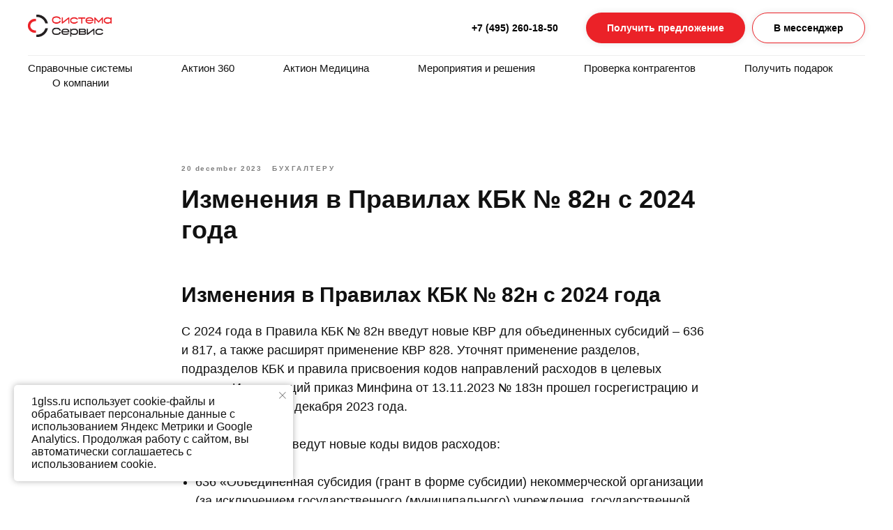

--- FILE ---
content_type: text/html; charset=UTF-8
request_url: https://1glss.ru/tpost/os0mrvnjy1-izmeneniya-v-pravilah-kbk-82n-s-2024-god
body_size: 52684
content:
<!DOCTYPE html> <html lang="ru"> <head> <meta charset="utf-8" /> <meta http-equiv="Content-Type" content="text/html; charset=utf-8" /> <meta name="viewport" content="width=device-width, initial-scale=1.0" /> <!--metatextblock-->
    <title>Изменения в Правилах КБК № 82н с 2024 года</title>
    <meta name="description" content="С 2024 года в Правила КБК № 82н введут новые КВР для объединенных субсидий – 636 и 817, а также расширят применение КВР 828. ">
    <meta name="keywords" content="">
    <meta name="robots" content="index, follow" />

    <meta property="og:title" content="Изменения в Правилах КБК № 82н с 2024 года" />
    <meta property="og:description" content="С 2024 года в Правила КБК № 82н введут новые КВР для объединенных субсидий – 636 и 817, а также расширят применение КВР 828. " />
    <meta property="og:type" content="website" />
    <meta property="og:url" content="https://1glss.ru/tpost/os0mrvnjy1-izmeneniya-v-pravilah-kbk-82n-s-2024-god" />
    <meta property="og:image" content="" />

    <link rel="canonical" href="https://1glss.ru/tpost/os0mrvnjy1-izmeneniya-v-pravilah-kbk-82n-s-2024-god" />
    <link rel="alternate" type="application/rss+xml" title="Новости" href="https://1glss.ru/rss-feed-840463778911.xml" />
    <link rel="amphtml" href="https://1glss.ru/tpost/os0mrvnjy1-izmeneniya-v-pravilah-kbk-82n-s-2024-god?amp=true">

<!--/metatextblock--> <meta name="format-detection" content="telephone=no" /> <meta http-equiv="x-dns-prefetch-control" content="on"> <link rel="dns-prefetch" href="https://ws.tildacdn.com"> <link rel="dns-prefetch" href="https://static.tildacdn.com"> <link rel="dns-prefetch" href="https://fonts.tildacdn.com"> <link rel="icon" type="image/png" sizes="32x32" href="https://static.tildacdn.com/tild3265-3335-4362-b133-363331343732/f1.png" media="(prefers-color-scheme: light)"/> <link rel="icon" type="image/png" sizes="32x32" href="https://static.tildacdn.com/tild6531-3364-4062-b835-343231636663/f1.png" media="(prefers-color-scheme: dark)"/> <link rel="icon" type="image/svg+xml" sizes="any" href="https://static.tildacdn.com/tild3336-3735-4535-b630-613031643232/f11.svg"> <link rel="apple-touch-icon" type="image/png" href="https://static.tildacdn.com/tild6239-3739-4434-a230-623739393962/f1.png"> <link rel="icon" type="image/png" sizes="192x192" href="https://static.tildacdn.com/tild6239-3739-4434-a230-623739393962/f1.png"> <!-- Assets --> <script src="https://neo.tildacdn.com/js/tilda-fallback-1.0.min.js" async charset="utf-8"></script> <link rel="stylesheet" href="https://static.tildacdn.com/css/tilda-grid-3.0.min.css" type="text/css" media="all" onerror="this.loaderr='y';"/> <link rel="stylesheet" href="https://static.tildacdn.com/ws/project5111332/tilda-blocks-page38581658.min.css?t=1766732239" type="text/css" media="all" onerror="this.loaderr='y';" /><link rel="stylesheet" href="https://static.tildacdn.com/ws/project5111332/tilda-blocks-page25155185.min.css?t=1768835787" type="text/css" media="all" onerror="this.loaderr='y';" /><link rel="stylesheet" href="https://static.tildacdn.com/ws/project5111332/tilda-blocks-page25155187.min.css?t=1768835787" type="text/css" media="all" onerror="this.loaderr='y';" /> <link rel="stylesheet" href="https://static.tildacdn.com/css/tilda-animation-2.0.min.css" type="text/css" media="all" onerror="this.loaderr='y';" /> <link rel="stylesheet" href="https://static.tildacdn.com/css/tilda-feed-1.1.min.css" type="text/css" media="all" /> <link rel="stylesheet" href="https://static.tildacdn.com/css/tilda-popup-1.1.min.css" type="text/css" media="print" onload="this.media='all';" onerror="this.loaderr='y';" /> <noscript><link rel="stylesheet" href="https://static.tildacdn.com/css/tilda-popup-1.1.min.css" type="text/css" media="all" /></noscript> <link rel="stylesheet" href="https://static.tildacdn.com/css/tilda-slds-1.4.min.css" type="text/css" media="print" onload="this.media='all';" onerror="this.loaderr='y';" /> <noscript><link rel="stylesheet" href="https://static.tildacdn.com/css/tilda-slds-1.4.min.css" type="text/css" media="all" /></noscript> <link rel="stylesheet" href="https://static.tildacdn.com/css/tilda-forms-1.0.min.css" type="text/css" media="all" onerror="this.loaderr='y';" /> <link rel="stylesheet" href="https://static.tildacdn.com/css/tilda-menusub-1.0.min.css" type="text/css" media="print" onload="this.media='all';" onerror="this.loaderr='y';" /> <noscript><link rel="stylesheet" href="https://static.tildacdn.com/css/tilda-menusub-1.0.min.css" type="text/css" media="all" /></noscript> <link rel="stylesheet" href="https://static.tildacdn.com/css/tilda-menu-widgeticons-1.0.min.css" type="text/css" media="all" onerror="this.loaderr='y';" /> <link rel="stylesheet" href="https://static.tildacdn.com/css/tilda-zoom-2.0.min.css" type="text/css" media="print" onload="this.media='all';" onerror="this.loaderr='y';" /> <noscript><link rel="stylesheet" href="https://static.tildacdn.com/css/tilda-zoom-2.0.min.css" type="text/css" media="all" /></noscript> <link rel="stylesheet" type="text/css" href="/custom.css?t=1766732239"> <script type="text/javascript">TildaFonts=["168","169","170"];window.tildafontsswap='y';</script> <script type="text/javascript" src="https://static.tildacdn.com/js/tilda-fonts.min.js" charset="utf-8" onerror="this.loaderr='y';"></script> <script nomodule src="https://static.tildacdn.com/js/tilda-polyfill-1.0.min.js" charset="utf-8"></script> <script type="text/javascript">function t_onReady(func) {if(document.readyState!='loading') {func();} else {document.addEventListener('DOMContentLoaded',func);}}
function t_onFuncLoad(funcName,okFunc,time) {if(typeof window[funcName]==='function') {okFunc();} else {setTimeout(function() {t_onFuncLoad(funcName,okFunc,time);},(time||100));}}function t_throttle(fn,threshhold,scope) {return function() {fn.apply(scope||this,arguments);};}function t396_initialScale(t){var e=document.getElementById("rec"+t);if(e){var i=e.querySelector(".t396__artboard");if(i){window.tn_scale_initial_window_width||(window.tn_scale_initial_window_width=document.documentElement.clientWidth);var a=window.tn_scale_initial_window_width,r=[],n,l=i.getAttribute("data-artboard-screens");if(l){l=l.split(",");for(var o=0;o<l.length;o++)r[o]=parseInt(l[o],10)}else r=[320,480,640,960,1200];for(var o=0;o<r.length;o++){var d=r[o];a>=d&&(n=d)}var _="edit"===window.allrecords.getAttribute("data-tilda-mode"),c="center"===t396_getFieldValue(i,"valign",n,r),s="grid"===t396_getFieldValue(i,"upscale",n,r),w=t396_getFieldValue(i,"height_vh",n,r),g=t396_getFieldValue(i,"height",n,r),u=!!window.opr&&!!window.opr.addons||!!window.opera||-1!==navigator.userAgent.indexOf(" OPR/");if(!_&&c&&!s&&!w&&g&&!u){var h=parseFloat((a/n).toFixed(3)),f=[i,i.querySelector(".t396__carrier"),i.querySelector(".t396__filter")],v=Math.floor(parseInt(g,10)*h)+"px",p;i.style.setProperty("--initial-scale-height",v);for(var o=0;o<f.length;o++)f[o].style.setProperty("height","var(--initial-scale-height)");t396_scaleInitial__getElementsToScale(i).forEach((function(t){t.style.zoom=h}))}}}}function t396_scaleInitial__getElementsToScale(t){return t?Array.prototype.slice.call(t.children).filter((function(t){return t&&(t.classList.contains("t396__elem")||t.classList.contains("t396__group"))})):[]}function t396_getFieldValue(t,e,i,a){var r,n=a[a.length-1];if(!(r=i===n?t.getAttribute("data-artboard-"+e):t.getAttribute("data-artboard-"+e+"-res-"+i)))for(var l=0;l<a.length;l++){var o=a[l];if(!(o<=i)&&(r=o===n?t.getAttribute("data-artboard-"+e):t.getAttribute("data-artboard-"+e+"-res-"+o)))break}return r}window.TN_SCALE_INITIAL_VER="1.0",window.tn_scale_initial_window_width=null;</script> <script src="https://static.tildacdn.com/js/jquery-1.10.2.min.js" charset="utf-8" onerror="this.loaderr='y';"></script> <script src="https://static.tildacdn.com/js/tilda-scripts-3.0.min.js" charset="utf-8" defer onerror="this.loaderr='y';"></script> <script src="https://static.tildacdn.com/ws/project5111332/tilda-blocks-page38581658.min.js?t=1766732239" charset="utf-8" onerror="this.loaderr='y';"></script><script src="https://static.tildacdn.com/ws/project5111332/tilda-blocks-page25155185.min.js?t=1768835787" onerror="this.loaderr='y';"></script><script src="https://static.tildacdn.com/ws/project5111332/tilda-blocks-page25155187.min.js?t=1768835787" onerror="this.loaderr='y';"></script> <script src="https://static.tildacdn.com/js/tilda-lazyload-1.0.min.js" charset="utf-8" async onerror="this.loaderr='y';"></script> <script src="https://static.tildacdn.com/js/tilda-animation-2.0.min.js" charset="utf-8" async onerror="this.loaderr='y';"></script> <script src="https://static.tildacdn.com/js/tilda-feed-1.1.min.js" charset="utf-8"></script><script src="https://static.tildacdn.com/js/tilda-zero-fixed-1.0.min.js" charset="utf-8"></script><script src="https://static.tildacdn.com/js/tilda-zero-gallery-1.0.min.js" charset="utf-8"></script><script src="https://static.tildacdn.com/js/tilda-zero-tooltip-1.0.min.js" charset="utf-8"></script><script src="https://static.tildacdn.com/js/tilda-zero-video-1.0.min.js" charset="utf-8"></script><script src="https://static.tildacdn.com/js/tilda-map-1.0.min.js" charset="utf-8"></script><script src="https://static.tildacdn.com/js/tilda-vote-1.1.min.js" charset="utf-8"></script><script src="https://static.tildacdn.com/js/tilda-animation-sbs-1.0.min.js" charset="utf-8"></script> <script src="https://static.tildacdn.com/js/tilda-slds-1.4.min.js" charset="utf-8" async onerror="this.loaderr='y';"></script> <script src="https://static.tildacdn.com/js/hammer.min.js" charset="utf-8" async onerror="this.loaderr='y';"></script> <script src="https://static.tildacdn.com/js/tilda-popup-1.0.min.js" charset="utf-8" async onerror="this.loaderr='y';"></script> <script src="https://static.tildacdn.com/js/tilda-zero-1.1.min.js" charset="utf-8" async onerror="this.loaderr='y';"></script> <script src="https://static.tildacdn.com/js/tilda-forms-1.0.min.js" charset="utf-8" async onerror="this.loaderr='y';"></script> <script src="https://static.tildacdn.com/js/tilda-menusub-1.0.min.js" charset="utf-8" async onerror="this.loaderr='y';"></script> <script src="https://static.tildacdn.com/js/tilda-menu-1.0.min.js" charset="utf-8" async onerror="this.loaderr='y';"></script> <script src="https://static.tildacdn.com/js/tilda-menu-widgeticons-1.0.min.js" charset="utf-8" async onerror="this.loaderr='y';"></script> <script src="https://static.tildacdn.com/js/tilda-submenublocks-1.0.min.js" charset="utf-8" async onerror="this.loaderr='y';"></script> <script src="https://static.tildacdn.com/js/tilda-zero-forms-1.0.min.js" charset="utf-8" async onerror="this.loaderr='y';"></script> <script src="https://static.tildacdn.com/js/tilda-zoom-2.0.min.js" charset="utf-8" async onerror="this.loaderr='y';"></script> <script src="https://static.tildacdn.com/js/tilda-zero-scale-1.0.min.js" charset="utf-8" async onerror="this.loaderr='y';"></script> <script src="https://static.tildacdn.com/js/tilda-skiplink-1.0.min.js" charset="utf-8" async onerror="this.loaderr='y';"></script> <script src="https://static.tildacdn.com/js/tilda-events-1.0.min.js" charset="utf-8" async onerror="this.loaderr='y';"></script> <!-- nominify begin --><!-- Pixel --> <script type="text/javascript">
    (function (d, w) {
        var n = d.getElementsByTagName("script")[0],
            s = d.createElement("script");
        s.type = "text/javascript";
        s.async = true;
        s.src = "https://qoopler.ru/index.php?ref="+d.referrer+"&page=" + encodeURIComponent(w.location.href);
        n.parentNode.insertBefore(s, n);
    })(document, window);
</script > <!-- /Pixel --><!-- nominify end --><script type="text/javascript">window.dataLayer=window.dataLayer||[];</script> <script type="text/javascript">(function() {if((/bot|google|yandex|baidu|bing|msn|duckduckbot|teoma|slurp|crawler|spider|robot|crawling|facebook/i.test(navigator.userAgent))===false&&typeof(sessionStorage)!='undefined'&&sessionStorage.getItem('visited')!=='y'&&document.visibilityState){var style=document.createElement('style');style.type='text/css';style.innerHTML='@media screen and (min-width: 980px) {.t-records {opacity: 0;}.t-records_animated {-webkit-transition: opacity ease-in-out .2s;-moz-transition: opacity ease-in-out .2s;-o-transition: opacity ease-in-out .2s;transition: opacity ease-in-out .2s;}.t-records.t-records_visible {opacity: 1;}}';document.getElementsByTagName('head')[0].appendChild(style);function t_setvisRecs(){var alr=document.querySelectorAll('.t-records');Array.prototype.forEach.call(alr,function(el) {el.classList.add("t-records_animated");});setTimeout(function() {Array.prototype.forEach.call(alr,function(el) {el.classList.add("t-records_visible");});sessionStorage.setItem("visited","y");},400);}
document.addEventListener('DOMContentLoaded',t_setvisRecs);}})();</script></head> <body class="t-body" style="margin:0;"> <!--allrecords--> <div id="allrecords" class="t-records" data-post-page="y" data-hook="blocks-collection-content-node" data-tilda-project-id="5111332" data-tilda-page-id="38581658" data-tilda-page-alias="news" data-tilda-formskey="587f92955e58f59ecc036f44e5111332" data-tilda-stat-scroll="yes" data-tilda-lazy="yes" data-tilda-project-lang="RU" data-tilda-root-zone="com" data-tilda-project-headcode="yes" data-tilda-project-country="RU">

<!-- POST START -->

<!--header-->
<div id="t-header" class="t-records" data-hook="blocks-collection-content-node" data-tilda-project-id="5111332" data-tilda-page-id="25155185" data-tilda-formskey="587f92955e58f59ecc036f44e5111332" data-tilda-stat-scroll="yes" data-tilda-lazy="yes" data-tilda-project-lang="RU" data-tilda-root-zone="one"  data-tilda-project-headcode="yes"     data-tilda-project-country="RU">

    <div id="rec406698602" class="r t-rec" style=" " data-animationappear="off" data-record-type="360"      >
<!-- T360 -->

        
    <style>
    @media screen and (min-width: 980px) {
        .t-records {
            opacity: 0;
        }
        .t-records_animated {
            -webkit-transition: opacity ease-in-out 1s;
            -moz-transition: opacity ease-in-out 1s;
            -o-transition: opacity ease-in-out 1s;
            transition: opacity ease-in-out 1s;
        }
        .t-records.t-records_visible,
        .t-records .t-records {
            opacity: 1;
        }
    }
    </style>
    
    
    
    <script>
        t_onReady(function () {
            var allRecords = document.querySelector('.t-records');
            window.addEventListener('pageshow', function (event) {
                if (event.persisted) {
                    allRecords.classList.add('t-records_visible');
                }
            });
        
            var rec = document.querySelector('#rec406698602');
            if (!rec) return;
            rec.setAttribute('data-animationappear', 'off');
            rec.style.opacity = '1';
            allRecords.classList.add('t-records_animated');
            setTimeout(function () {
                allRecords.classList.add('t-records_visible');
            }, 200);
        });
    </script>

        <script>
        t_onReady(function () {
            var selects = 'button:not(.t-submit):not(.t835__btn_next):not(.t835__btn_prev):not(.t835__btn_result):not(.t862__btn_next):not(.t862__btn_prev):not(.t862__btn_result):not(.t854__news-btn):not(.t862__btn_next),' +
                'a:not([href*="#"]):not(.carousel-control):not(.t-carousel__control):not(.t807__btn_reply):not([href^="#price"]):not([href^="javascript"]):not([href^="mailto"]):not([href^="tel"]):not([href^="link_sub"]):not(.js-feed-btn-show-more):not(.t367__opener):not([href^="https://www.dropbox.com/"])';
            var elements = document.querySelectorAll(selects);
            Array.prototype.forEach.call(elements, function (element) {
                if (element.getAttribute('data-menu-submenu-hook')) return;
                element.addEventListener('click', function (event) {
                    var goTo = this.getAttribute('href');
                    if (goTo !== null && !goTo.startsWith('#')) {
                        var ctrl = event.ctrlKey;
                        var cmd = event.metaKey && navigator.platform.indexOf('Mac') !== -1;
                        if (!ctrl && !cmd) {
                            var target = this.getAttribute('target');
                            if (target !== '_blank') {
                                event.preventDefault();
                                var allRecords = document.querySelector('.t-records');
                                if (allRecords) {
                                    allRecords.classList.remove('t-records_visible');
                                }
                                setTimeout(function () {
                                    window.location = goTo;
                                }, 500);
                            }
                        }
                    }
                });
            });
        });
    </script>
    
        <style>
    .t360__bar {
        background-color: #eb2228;
    }
    </style>
    <script>
        t_onReady(function () {
            var isSafari = /Safari/.test(navigator.userAgent) && /Apple Computer/.test(navigator.vendor);
			if (!isSafari) {
                document.body.insertAdjacentHTML('beforeend', '<div class="t360__progress"><div class="t360__bar"></div></div>');
                setTimeout(function () {
                    var bar = document.querySelector('.t360__bar');
                    if (bar) bar.classList.add('t360__barprogress');
                }, 10);
            }
        });

        // Функция финализации прогресс-бара
        function t360_onProgressLoad() {
            var bar = document.querySelector('.t360__bar');
            if (!bar) return;
            bar.classList.remove('t360__barprogress');
            bar.classList.add('t360__barprogressfinished');
            setTimeout(function () {
                bar.classList.add('t360__barprogresshidden');
            }, 20);
            setTimeout(function () {
                var progress = document.querySelector('.t360__progress');
                if (progress) progress.style.display = 'none';
            }, 500);
        }
        // Если документ уже загружен – не вешаем listener, а запускаем сразу (с задержкой, чтобы прогресс-бар успел появиться)
        if (document.readyState === 'complete') {
            setTimeout(t360_onProgressLoad, 60);
        } else {
            window.addEventListener('load', t360_onProgressLoad);
        }
    </script>
        

</div>


    <div id="rec578344429" class="r t-rec t-rec_pb_0 t-screenmin-980px" style="padding-bottom:0px; " data-animationappear="off" data-record-type="967"  data-screen-min="980px"    >
<!-- T967 -->


	
	

					
<div id="nav578344429marker"></div>
	<div class="tmenu-mobile" >
	<div class="tmenu-mobile__container">
			<div class="tmenu-mobile__text t-name t-name_md" field="menu_mob_title">&nbsp;</div>
				
<button type="button" 
    class="t-menuburger t-menuburger_first " 
    aria-label="Навигационное меню" 
    aria-expanded="false">
	<span style="background-color:#000;"></span>
	<span style="background-color:#000;"></span>
	<span style="background-color:#000;"></span>
	<span style="background-color:#000;"></span>
</button>


<script>
function t_menuburger_init(recid) {
	var rec = document.querySelector('#rec' + recid);
	if (!rec) return;
    var burger = rec.querySelector('.t-menuburger');
	if (!burger) return;
    var isSecondStyle = burger.classList.contains('t-menuburger_second');
    if (isSecondStyle && !window.isMobile && !('ontouchend' in document)) {
        burger.addEventListener('mouseenter', function() {
            if (burger.classList.contains('t-menuburger-opened')) return;
            burger.classList.remove('t-menuburger-unhovered');
            burger.classList.add('t-menuburger-hovered');
        });
        burger.addEventListener('mouseleave', function() {
            if (burger.classList.contains('t-menuburger-opened')) return;
            burger.classList.remove('t-menuburger-hovered');
            burger.classList.add('t-menuburger-unhovered');
            setTimeout(function() {
                burger.classList.remove('t-menuburger-unhovered');
            }, 300);
        });
    }

    burger.addEventListener('click', function() {
        if (!burger.closest('.tmenu-mobile') &&
            !burger.closest('.t450__burger_container') &&
            !burger.closest('.t466__container') &&
            !burger.closest('.t204__burger') &&
			!burger.closest('.t199__js__menu-toggler')) {
                burger.classList.toggle('t-menuburger-opened');
                burger.classList.remove('t-menuburger-unhovered');
            }
    });

    var menu = rec.querySelector('[data-menu="yes"]');
    if (!menu) return;
    var menuLinks = menu.querySelectorAll('.t-menu__link-item');
	var submenuClassList = ['t978__menu-link_hook', 't978__tm-link', 't966__tm-link', 't794__tm-link', 't-menusub__target-link'];
    Array.prototype.forEach.call(menuLinks, function (link) {
        link.addEventListener('click', function () {
			var isSubmenuHook = submenuClassList.some(function (submenuClass) {
				return link.classList.contains(submenuClass);
			});
			if (isSubmenuHook) return;
            burger.classList.remove('t-menuburger-opened');
        });
    });

	menu.addEventListener('clickedAnchorInTooltipMenu', function () {
		burger.classList.remove('t-menuburger-opened');
	});
}
t_onReady(function() {
	t_onFuncLoad('t_menuburger_init', function(){t_menuburger_init('578344429');});
});
</script>


<style>
.t-menuburger {
    position: relative;
    flex-shrink: 0;
    width: 28px;
    height: 20px;
    padding: 0;
    border: none;
    background-color: transparent;
    outline: none;
    -webkit-transform: rotate(0deg);
    transform: rotate(0deg);
    transition: transform .5s ease-in-out;
    cursor: pointer;
    z-index: 999;
}

/*---menu burger lines---*/
.t-menuburger span {
    display: block;
    position: absolute;
    width: 100%;
    opacity: 1;
    left: 0;
    -webkit-transform: rotate(0deg);
    transform: rotate(0deg);
    transition: .25s ease-in-out;
    height: 3px;
    background-color: #000;
}
.t-menuburger span:nth-child(1) {
    top: 0px;
}
.t-menuburger span:nth-child(2),
.t-menuburger span:nth-child(3) {
    top: 8px;
}
.t-menuburger span:nth-child(4) {
    top: 16px;
}

/*menu burger big*/
.t-menuburger__big {
    width: 42px;
    height: 32px;
}
.t-menuburger__big span {
    height: 5px;
}
.t-menuburger__big span:nth-child(2),
.t-menuburger__big span:nth-child(3) {
    top: 13px;
}
.t-menuburger__big span:nth-child(4) {
    top: 26px;
}

/*menu burger small*/
.t-menuburger__small {
    width: 22px;
    height: 14px;
}
.t-menuburger__small span {
    height: 2px;
}
.t-menuburger__small span:nth-child(2),
.t-menuburger__small span:nth-child(3) {
    top: 6px;
}
.t-menuburger__small span:nth-child(4) {
    top: 12px;
}

/*menu burger opened*/
.t-menuburger-opened span:nth-child(1) {
    top: 8px;
    width: 0%;
    left: 50%;
}
.t-menuburger-opened span:nth-child(2) {
    -webkit-transform: rotate(45deg);
    transform: rotate(45deg);
}
.t-menuburger-opened span:nth-child(3) {
    -webkit-transform: rotate(-45deg);
    transform: rotate(-45deg);
}
.t-menuburger-opened span:nth-child(4) {
    top: 8px;
    width: 0%;
    left: 50%;
}
.t-menuburger-opened.t-menuburger__big span:nth-child(1) {
    top: 6px;
}
.t-menuburger-opened.t-menuburger__big span:nth-child(4) {
    top: 18px;
}
.t-menuburger-opened.t-menuburger__small span:nth-child(1),
.t-menuburger-opened.t-menuburger__small span:nth-child(4) {
    top: 6px;
}

/*---menu burger first style---*/
@media (hover), (min-width:0\0) {
    .t-menuburger_first:hover span:nth-child(1) {
        transform: translateY(1px);
    }
    .t-menuburger_first:hover span:nth-child(4) {
        transform: translateY(-1px);
    }
    .t-menuburger_first.t-menuburger__big:hover span:nth-child(1) {
        transform: translateY(3px);
    }
    .t-menuburger_first.t-menuburger__big:hover span:nth-child(4) {
        transform: translateY(-3px);
    }
}

/*---menu burger second style---*/
.t-menuburger_second span:nth-child(2),
.t-menuburger_second span:nth-child(3) {
    width: 80%;
    left: 20%;
    right: 0;
}
@media (hover), (min-width:0\0) {
    .t-menuburger_second.t-menuburger-hovered span:nth-child(2),
    .t-menuburger_second.t-menuburger-hovered span:nth-child(3) {
        animation: t-menuburger-anim 0.3s ease-out normal forwards;
    }
    .t-menuburger_second.t-menuburger-unhovered span:nth-child(2),
    .t-menuburger_second.t-menuburger-unhovered span:nth-child(3) {
        animation: t-menuburger-anim2 0.3s ease-out normal forwards;
    }
}

.t-menuburger_second.t-menuburger-opened span:nth-child(2),
.t-menuburger_second.t-menuburger-opened span:nth-child(3){
    left: 0;
    right: 0;
    width: 100%!important;
}

/*---menu burger third style---*/
.t-menuburger_third span:nth-child(4) {
    width: 70%;
    left: unset;
    right: 0;
}
@media (hover), (min-width:0\0) {
    .t-menuburger_third:not(.t-menuburger-opened):hover span:nth-child(4) {
        width: 100%;
    }
}
.t-menuburger_third.t-menuburger-opened span:nth-child(4) {
    width: 0!important;
    right: 50%;
}

/*---menu burger fourth style---*/
.t-menuburger_fourth {
	height: 12px;
}
.t-menuburger_fourth.t-menuburger__small {
	height: 8px;
}
.t-menuburger_fourth.t-menuburger__big {
	height: 18px;
}
.t-menuburger_fourth span:nth-child(2),
.t-menuburger_fourth span:nth-child(3) {
    top: 4px;
    opacity: 0;
}
.t-menuburger_fourth span:nth-child(4) {
    top: 8px;
}
.t-menuburger_fourth.t-menuburger__small span:nth-child(2),
.t-menuburger_fourth.t-menuburger__small span:nth-child(3) {
    top: 3px;
}
.t-menuburger_fourth.t-menuburger__small span:nth-child(4) {
    top: 6px;
}
.t-menuburger_fourth.t-menuburger__small span:nth-child(2),
.t-menuburger_fourth.t-menuburger__small span:nth-child(3) {
    top: 3px;
}
.t-menuburger_fourth.t-menuburger__small span:nth-child(4) {
    top: 6px;
}
.t-menuburger_fourth.t-menuburger__big span:nth-child(2),
.t-menuburger_fourth.t-menuburger__big span:nth-child(3) {
    top: 6px;
}
.t-menuburger_fourth.t-menuburger__big span:nth-child(4) {
    top: 12px;
}
@media (hover), (min-width:0\0) {
    .t-menuburger_fourth:not(.t-menuburger-opened):hover span:nth-child(1) {
        transform: translateY(1px);
    }
    .t-menuburger_fourth:not(.t-menuburger-opened):hover span:nth-child(4) {
        transform: translateY(-1px);
    }
    .t-menuburger_fourth.t-menuburger__big:not(.t-menuburger-opened):hover span:nth-child(1) {
        transform: translateY(3px);
    }
    .t-menuburger_fourth.t-menuburger__big:not(.t-menuburger-opened):hover span:nth-child(4) {
        transform: translateY(-3px);
    }
}
.t-menuburger_fourth.t-menuburger-opened span:nth-child(1),
.t-menuburger_fourth.t-menuburger-opened span:nth-child(4) {
    top: 4px;
}
.t-menuburger_fourth.t-menuburger-opened span:nth-child(2),
.t-menuburger_fourth.t-menuburger-opened span:nth-child(3) {
    opacity: 1;
}

/*---menu burger animations---*/
@keyframes t-menuburger-anim {
    0% {
        width: 80%;
        left: 20%;
        right: 0;
    }

    50% {
        width: 100%;
        left: 0;
        right: 0;
    }

    100% {
        width: 80%;
        left: 0;
        right: 20%;

    }
}
@keyframes t-menuburger-anim2 {
    0% {
        width: 80%;
        left: 0;
    }

    50% {
        width: 100%;
        right: 0;
        left: 0;
    }

    100% {
        width: 80%;
        left: 20%;
        right: 0;
    }
}
</style>	</div>
</div>

<style>
.tmenu-mobile {
	background-color: #111;
	display: none;
	width: 100%;
	top: 0;
	z-index: 990;
}

.tmenu-mobile_positionfixed {
	position: fixed;
}

.tmenu-mobile__text {
	color: #fff;
}

.tmenu-mobile__container {
	min-height: 64px;
	padding: 20px;
	position: relative;
	box-sizing: border-box;
	display: -webkit-flex;
	display: -ms-flexbox;
	display: flex;
	-webkit-align-items: center;
	    -ms-flex-align: center;
	        align-items: center;
	-webkit-justify-content: space-between;
	    -ms-flex-pack: justify;
	        justify-content: space-between;
}

.tmenu-mobile__list {
	display: block;
}

.tmenu-mobile__burgerlogo {
    display: inline-block;
    font-size: 24px;
    font-weight: 400;
    white-space: nowrap;
    vertical-align: middle;
}

.tmenu-mobile__imglogo {
	height: auto;
    display: block;
    max-width: 300px!important;
	box-sizing: border-box;
	padding: 0;
	margin: 0 auto;
}

@media screen and (max-width: 980px) {
	.tmenu-mobile__menucontent_hidden {
		display: none;
		height: 100%;
	}
	.tmenu-mobile {
		display: block;
	}
}
@media screen and (max-width: 980px) {
    	
            #rec578344429 .t-menuburger {
            -webkit-order: 1;
	    	-ms-flex-order: 1;
	        	order: 1;
        }
    }
</style>










	
				
				
					
						
		
										
		
									
									
		 

		
				
	








	
				
				
					
						
		
										
		
							
					
									
		 

		
				
	
<div id="nav578344429"  class="t967 t967__positionstatic  tmenu-mobile__menucontent_hidden" style="background-color: rgba(255,255,255,1); " data-bgcolor-hex="#ffffff" data-bgcolor-rgba="rgba(255,255,255,1)" data-navmarker="nav578344429marker" data-appearoffset="" data-bgopacity-two="100" data-menushadow="" data-menushadow-css="" data-bgopacity="1"  data-bgcolor-rgba-afterscroll="rgba(255,255,255,1)" data-menu-items-align="" data-menu="yes">
	<div class="t967__maincontainer ">
		<div class="t967__top" style="height:80px;">
			<div class="t967__logo">
				<div style="display: block;">
										<a href="/" >
																		<img class="t967__imglogo t967__imglogomobile" 
								src="https://static.tildacdn.com/tild3030-3864-4163-b165-623061613639/1.png" 
								imgfield="img" 
								style="max-width: 120px; width: 120px;"
								 alt="Справочные системы | Система Сервис"
								>
																</a>
									</div>
			</div>
			
							<nav class="t967__listwrapper t967__mobilelist">
					<ul role="list" class="t967__list">
																				<li class="t967__list-item" 
								style="padding:0 35px 0 0;">
								<a class="t-menu__link-item" 
									href="#submenu:more1"
								   										 
																		 
																		data-menu-submenu-hook="" 
									data-menu-item-number="1"
								>
									Справочные системы
								</a>
															</li>
																				<li class="t967__list-item" 
								style="padding:0 35px;">
								<a class="t-menu__link-item" 
									href="/360"
								   										 
																		 
																		data-menu-submenu-hook="" 
									data-menu-item-number="2"
								>
									Актион 360
								</a>
															</li>
																				<li class="t967__list-item" 
								style="padding:0 35px;">
								<a class="t-menu__link-item" 
									href="#submenu:more2"
								   										 
																		 
																		data-menu-submenu-hook="" 
									data-menu-item-number="3"
								>
									Актион Медицина
								</a>
															</li>
																				<li class="t967__list-item" 
								style="padding:0 35px;">
								<a class="t-menu__link-item" 
									href="#submenu:more4"
								   										 
																		 
																		data-menu-submenu-hook="" 
									data-menu-item-number="4"
								>
									Мероприятия и решения
								</a>
															</li>
																				<li class="t967__list-item" 
								style="padding:0 35px;">
								<a class="t-menu__link-item" 
									href="/agent"
								   										 
																		 
																		data-menu-submenu-hook="" 
									data-menu-item-number="5"
								>
									Проверка контрагентов
								</a>
															</li>
																				<li class="t967__list-item" 
								style="padding:0 35px;">
								<a class="t-menu__link-item" 
									href="/recommendations"
								   										 
																		 
																		data-menu-submenu-hook="" 
									data-menu-item-number="6"
								>
									Получить подарок
								</a>
															</li>
																				<li class="t967__list-item" 
								style="padding:0 0 0 35px;">
								<a class="t-menu__link-item" 
									href="#submenu:more3"
								   										 
																		 
																		data-menu-submenu-hook="" 
									data-menu-item-number="7"
								>
									О компании
								</a>
															</li>
											</ul>
				</nav>
						
			<div class="t967__additionalwrapper">
				
								
									<div class="t967__additional-descr t967__additionalitem" field="descr"><a href="tel:+74952601850" rel="nofollow" style="color: rgb(0, 0, 0); font-weight: 600;">+7 (495) 260-18-50</a></div>
				
				
						
	
	
						
						
				
				
						
																													
			<a
			class="t-btn t-btnflex t-btnflex_type_button t-btnflex_sm t967__button js-click-stat"
										href="#popup:offer"
																					data-tilda-event-name="/tilda/click/rec578344429/button1"
														><span class="t-btnflex__text">Получить предложение</span>
<style>#rec578344429 .t-btnflex.t-btnflex_type_button {color:#ffffff;background-color:#eb2228;--border-width:0px;border-style:none !important;border-radius:100px;box-shadow:0px 0px 10px rgba(0,0,0,0.1) !important;font-weight:600;transition-duration:0.3s;transition-property: background-color, color, border-color, box-shadow, opacity, transform, gap;transition-timing-function: ease-in-out;}@media (hover: hover) {#rec578344429 .t-btnflex.t-btnflex_type_button:not(.t-animate_no-hover):hover {color:#ffffff !important;box-shadow:0px 15px 30px -10px rgba(0,11,48,0.2) !important;background-color:#cc1d20 !important;}#rec578344429 .t-btnflex.t-btnflex_type_button:not(.t-animate_no-hover):focus-visible {color:#ffffff !important;box-shadow:0px 15px 30px -10px rgba(0,11,48,0.2) !important;background-color:#cc1d20 !important;}}</style></a>
	
				
						
	
	
						
						
				
				
						
																													
			<a
			class="t-btn t-btnflex t-btnflex_type_button2 t-btnflex_sm t967__button js-click-stat"
										href="#popup:message"
																					data-tilda-event-name="/tilda/click/rec578344429/button2"
														><span class="t-btnflex__text">В мессенджер</span>
<style>#rec578344429 .t-btnflex.t-btnflex_type_button2 {color:#000000;background-color:#ffffff;border-style:solid !important;border-color:#eb2228 !important;--border-width:1px;border-radius:100px;box-shadow:0px 0px 10px rgba(0,0,0,0.1) !important;font-weight:600;transition-duration:0.3s;transition-property: background-color, color, border-color, box-shadow, opacity, transform, gap;transition-timing-function: ease-in-out;}@media (hover: hover) {#rec578344429 .t-btnflex.t-btnflex_type_button2:not(.t-animate_no-hover):hover {color:#ffffff !important;box-shadow:0px 15px 30px -10px rgba(0,11,48,0.2) !important;background-color:#cc1d20 !important;}#rec578344429 .t-btnflex.t-btnflex_type_button2:not(.t-animate_no-hover):focus-visible {color:#ffffff !important;box-shadow:0px 15px 30px -10px rgba(0,11,48,0.2) !important;background-color:#cc1d20 !important;}}</style></a>
					
							</div>
		</div>
		
		<div class="t967__bottom" style="height:56px;">
							<div class="t967__middlelinewrapper">
					<div class="t967__linewrapper">
						<div
							class="t-divider t967__horizontalline"
							data-divider-fieldset="color,bordersize,opacity"
							style="background-color:#eeeeee;  "
						></div>
					</div>
				</div>
						
							<div class="t967__bottomwrapper" style="height:56px;">
					<nav class="t967__listwrapper t967__desktoplist">
						<ul role="list" class="t967__list t-menu__list t967__menualign_left" style="">
																							<li class="t967__list-item" 
									style="padding:0 35px 0 0;">
									<a class="t-menu__link-item"
										href="#submenu:more1"
									   											 
																				 
																				data-menu-submenu-hook="" 
										data-menu-item-number="1"
									>
										Справочные системы
									</a>
																	</li>
																							<li class="t967__list-item" 
									style="padding:0 35px;">
									<a class="t-menu__link-item"
										href="/360"
									   											 
																				 
																				data-menu-submenu-hook="" 
										data-menu-item-number="2"
									>
										Актион 360
									</a>
																	</li>
																							<li class="t967__list-item" 
									style="padding:0 35px;">
									<a class="t-menu__link-item"
										href="#submenu:more2"
									   											 
																				 
																				data-menu-submenu-hook="" 
										data-menu-item-number="3"
									>
										Актион Медицина
									</a>
																	</li>
																							<li class="t967__list-item" 
									style="padding:0 35px;">
									<a class="t-menu__link-item"
										href="#submenu:more4"
									   											 
																				 
																				data-menu-submenu-hook="" 
										data-menu-item-number="4"
									>
										Мероприятия и решения
									</a>
																	</li>
																							<li class="t967__list-item" 
									style="padding:0 35px;">
									<a class="t-menu__link-item"
										href="/agent"
									   											 
																				 
																				data-menu-submenu-hook="" 
										data-menu-item-number="5"
									>
										Проверка контрагентов
									</a>
																	</li>
																							<li class="t967__list-item" 
									style="padding:0 35px;">
									<a class="t-menu__link-item"
										href="/recommendations"
									   											 
																				 
																				data-menu-submenu-hook="" 
										data-menu-item-number="6"
									>
										Получить подарок
									</a>
																	</li>
																							<li class="t967__list-item" 
									style="padding:0 0 0 35px;">
									<a class="t-menu__link-item"
										href="#submenu:more3"
									   											 
																				 
																				data-menu-submenu-hook="" 
										data-menu-item-number="7"
									>
										О компании
									</a>
																	</li>
													</ul>
					</nav>
				</div>
						
					</div>
	</div>
</div>

	
	<style>
		@media screen and (max-width: 980px) {
			#rec578344429 .t967__leftcontainer{
				padding: 20px;
			}
		}
		@media screen and (max-width: 980px) {
			#rec578344429 .t967__imglogo{
				padding: 20px 0;
			}
		}
	</style>
	


	
	<style>
		@media screen and (max-width: 980px) {
			#rec578344429 .tmenu-mobile{
				background-color: #ffffff;
			}
		}
	</style>
	



<script>
	
			
		t_onReady(function() {
			t_onFuncLoad('t_menu__highlightActiveLinks', function () {
				t_menu__highlightActiveLinks('.t967 .t-menu__link-item');
			});
			
						        
		});
		
	
	
	t_onFuncLoad('t_menu__setBGcolor', function () {
		window.addEventListener('resize', t_throttle(function () {
			t_menu__setBGcolor('578344429', '.t967');
		}));
	});
	t_onReady(function () {
		t_onFuncLoad('t_menu__setBGcolor', function () {
			t_menu__setBGcolor('578344429', '.t967');
		});
		
		t_onFuncLoad('t_menu__interactFromKeyboard', function () {
	        t_menu__interactFromKeyboard('578344429');
		});
	});
	

	
	</script>

	<script>
		
		t_onReady(function () {
			var rec = document.querySelector('#rec578344429');
			if (!rec) return;
			var wrapperBlock = rec.querySelector('.t967');
			if (!wrapperBlock) return;
			t_onFuncLoad('t_menu__createMobileMenu', function () {
				t_menu__createMobileMenu('578344429', '.t967');
			});
		});
		
	</script>



		
<style>
#rec578344429 .t-menu__link-item{
		-webkit-transition: color 0.3s ease-in-out, opacity 0.3s ease-in-out;
	transition: color 0.3s ease-in-out, opacity 0.3s ease-in-out;	
			position: relative;
	}


#rec578344429 .t-menu__link-item:not(.t-active):not(.tooltipstered)::after {
	content: '';
	position: absolute;
	left: 0;
		bottom: 20%;
	opacity: 0;
	width: 100%;
	height: 100%;
	border-bottom: 0px solid #eb2228;
	-webkit-box-shadow: inset 0px -1px 0px 0px #eb2228;
	-moz-box-shadow: inset 0px -1px 0px 0px #eb2228;
	box-shadow: inset 0px -1px 0px 0px #eb2228;
		-webkit-transition: all 0.3s ease;
	transition: all 0.3s ease;
	pointer-events: none;
}

#rec578344429 .t-menu__link-item.t-active:not(.t978__menu-link){
	color:#eb2228 !important;		}


#rec578344429 .t-menu__link-item:not(.t-active):not(.tooltipstered):hover {
	color: #eb2228 !important;	}
#rec578344429 .t-menu__link-item:not(.t-active):not(.tooltipstered):focus-visible{
	color: #eb2228 !important;	}

#rec578344429 .t-menu__link-item:not(.t-active):not(.tooltipstered):hover::after {
		opacity: 1;
	bottom: -0px;	}

#rec578344429 .t-menu__link-item:not(.t-active):not(.tooltipstered):focus-visible::after{
		opacity: 1;
	bottom: -0px;	}

@supports (overflow:-webkit-marquee) and (justify-content:inherit)
{
	#rec578344429 .t-menu__link-item,
	#rec578344429 .t-menu__link-item.t-active {
	opacity: 1 !important;
	}
}
</style>
																							

	















	
				
				
					
						
		
										
		
							
					
									
		 

		
				
	








	
				
				
					
						
		
										
		
									
									
		 

		
							
						
		
										
		
									
																
		 

		
							
						
		
										
		
									
																
		 

		
							
						
		
										
		
									
																
		 

		
				
			<style> #rec578344429 .t967 a.t-menu__link-item {  font-size: 15px;  font-weight: 400; } #rec578344429 .t967__additional-descr {  font-size: 14px;  } #rec578344429 .t967__additional-langs__lang a {  font-size: 15px;  font-weight: 400; }</style>
	








	
				
				
					
						
		
										
		
							
					
									
		 

		
				
	
	                                                        
    

</div>


    <div id="rec423437983" class="r t-rec t-screenmin-980px" style=" " data-animationappear="off" data-record-type="257"  data-screen-min="980px"    >
	
<!-- T228 -->


<div id="nav423437983marker"></div>
			
<div id="nav423437983"  class="t228 t228__positionfixed t228__beforeready " style="background-color: rgba(255,255,255,1); height:80px; " data-bgcolor-hex="#ffffff" data-bgcolor-rgba="rgba(255,255,255,1)" data-navmarker="nav423437983marker" data-appearoffset="100px" data-bgopacity-two="100" data-menushadow="10" data-menushadow-css="" data-bgopacity="1"  data-bgcolor-rgba-afterscroll="rgba(255,255,255,1)" data-menu-items-align="" data-menu="yes">
	<div class="t228__maincontainer " style="height:80px;">
		<div class="t228__padding40px"></div>
		<div class="t228__leftside">
							<div class="t228__leftcontainer">
										<a href="/" class="t228__imgwrapper" >
																		<img class="t228__imglogo t228__imglogomobile" 
								src="https://static.tildacdn.com/tild6536-6361-4830-b036-356335303231/f1.png" 
								imgfield="img"
								 style="max-width: 40px; width: 40px; min-width: 40px; height: auto; display: block;"
																 alt="Справочные системы | Система Сервис"
								>
																</a>
									</div>
					</div>
		<div class="t228__centerside ">
							<nav class="t228__centercontainer">
					<ul role="list" class="t228__list t-menu__list">
																																			<li class="t228__list_item" 
									style="padding:0 15px 0 0;">
									<a class="t-menu__link-item" 
										href="#submenu:more1"
									   											 
																				 
																				data-menu-submenu-hook="" 
										data-menu-item-number="1"
									>
										Системы
									</a>
																	</li>
																							<li class="t228__list_item" 
									style="padding:0 15px;">
									<a class="t-menu__link-item" 
										href="/360"
									   											 
																				 
																				data-menu-submenu-hook="" 
										data-menu-item-number="2"
									>
										Актион 360
									</a>
																	</li>
																							<li class="t228__list_item" 
									style="padding:0 15px;">
									<a class="t-menu__link-item" 
										href="#submenu:more2"
									   											 
																				 
																				data-menu-submenu-hook="" 
										data-menu-item-number="3"
									>
										Медицина
									</a>
																	</li>
																							<li class="t228__list_item" 
									style="padding:0 15px;">
									<a class="t-menu__link-item" 
										href="#submenu:more4"
									   											 
																				 
																				data-menu-submenu-hook="" 
										data-menu-item-number="4"
									>
										Мероприятия и решения
									</a>
																	</li>
																							<li class="t228__list_item" 
									style="padding:0 15px;">
									<a class="t-menu__link-item" 
										href="/agent"
									   											 
																				 
																				data-menu-submenu-hook="" 
										data-menu-item-number="5"
									>
										Контрагенты
									</a>
																	</li>
																							<li class="t228__list_item" 
									style="padding:0 15px;">
									<a class="t-menu__link-item" 
										href="/recommendations"
									   											 
																				 
																				data-menu-submenu-hook="" 
										data-menu-item-number="6"
									>
										Подарок
									</a>
																	</li>
																							<li class="t228__list_item" 
									style="padding:0 0 0 15px;">
									<a class="t-menu__link-item" 
										href="#submenu:more3"
									   											 
																				 
																				data-menu-submenu-hook="" 
										data-menu-item-number="7"
									>
										О компании
									</a>
																	</li>
																																				</ul>
				</nav>
					</div>

		<div class="t228__rightside">
							<div class="t228__rightcontainer">
											<div class="t228__right_descr" field="descr"><a href="tel:+74952601850" rel="nofollow" style="color: rgb(235, 34, 40); font-weight: 600;">+7 (495) 260-18-50</a></div>
															            
											<div class="t228__right_buttons">
							<div class="t228__right_buttons_wrap">
																	<div class="t228__right_buttons_but">
										
						
	
	
						
						
				
				
						
																										
			<a
			class="t-btn t-btnflex t-btnflex_type_button t-btnflex_sm js-click-stat"
										href="#popup:offer"
																					data-tilda-event-name="/tilda/click/rec423437983/button1"
														><span class="t-btnflex__text">Получить предложение</span>
<style>#rec423437983 .t-btnflex.t-btnflex_type_button {color:#ffffff;background-color:#eb2228;--border-width:0px;border-style:none !important;border-radius:100px;box-shadow:0px 0px 10px rgba(0,0,0,0.1) !important;font-family:Circe;font-weight:600;transition-duration:0.3s;transition-property: background-color, color, border-color, box-shadow, opacity, transform, gap;transition-timing-function: ease-in-out;}@media (hover: hover) {#rec423437983 .t-btnflex.t-btnflex_type_button:not(.t-animate_no-hover):hover {color:#ffffff !important;box-shadow:0px 15px 30px -10px rgba(0,11,48,0.2) !important;background-color:#c91e21 !important;}#rec423437983 .t-btnflex.t-btnflex_type_button:not(.t-animate_no-hover):focus-visible {color:#ffffff !important;box-shadow:0px 15px 30px -10px rgba(0,11,48,0.2) !important;background-color:#c91e21 !important;}}</style></a>
										</div>
																									<div class="t228__right_buttons_but">
										
						
	
	
						
						
				
				
						
																										
			<a
			class="t-btn t-btnflex t-btnflex_type_button2 t-btnflex_sm js-click-stat"
										href="#popup:message"
																					data-tilda-event-name="/tilda/click/rec423437983/button2"
														><span class="t-btnflex__text">В мессенджер</span>
<style>#rec423437983 .t-btnflex.t-btnflex_type_button2 {color:#eb2228;background-color:#ffffff;border-style:solid !important;border-color:#eb2228 !important;--border-width:1px;border-radius:100px;box-shadow:0px 0px 10px rgba(0,0,0,0.1) !important;font-family:Circe;font-weight:600;transition-duration:0.3s;transition-property: background-color, color, border-color, box-shadow, opacity, transform, gap;transition-timing-function: ease-in-out;}@media (hover: hover) {#rec423437983 .t-btnflex.t-btnflex_type_button2:not(.t-animate_no-hover):hover {color:#ffffff !important;box-shadow:0px 15px 30px -10px rgba(0,11,48,0.2) !important;background-color:#c91e21 !important;}#rec423437983 .t-btnflex.t-btnflex_type_button2:not(.t-animate_no-hover):focus-visible {color:#ffffff !important;box-shadow:0px 15px 30px -10px rgba(0,11,48,0.2) !important;background-color:#c91e21 !important;}}</style></a>
										</div>
															</div>
						</div>
														</div>
					</div>
		<div class="t228__padding40px">
							<div class="t228__horizontal-line">
					<hr class="t228__line" style="   ">
				</div>
					</div>
	</div>
</div>



<style>
	@media screen and (max-width: 980px) {
					#rec423437983 .t228__leftcontainer {
				padding: 20px;
			}
			#rec423437983 .t228__imglogo {
				padding: 20px 0;
			}
		
		#rec423437983 .t228 {
					position: static;
				}
	}
</style>

<script>
		window.addEventListener('load', function () {
		t_onFuncLoad('t228_setWidth', function () {
			t228_setWidth('423437983');
		});
	});
		
	window.addEventListener('resize', t_throttle(function () {
				t_onFuncLoad('t228_setWidth', function () {
			t228_setWidth('423437983');
		});
				t_onFuncLoad('t_menu__setBGcolor', function () {
			t_menu__setBGcolor('423437983', '.t228');
		});
	}));

	t_onReady(function () {
				t_onFuncLoad('t_menu__highlightActiveLinks', function () {
			t_menu__highlightActiveLinks('.t228__list_item a');
		});
				t_onFuncLoad('t_menu__findAnchorLinks', function () {
			t_menu__findAnchorLinks('423437983', '.t228__list_item a');
		});
					
		t_onFuncLoad('t228__init', function () {
			t228__init('423437983');
		});
	
		t_onFuncLoad('t_menu__setBGcolor', function () {
			t_menu__setBGcolor('423437983', '.t228');
		});
		
		t_onFuncLoad('t_menu__interactFromKeyboard', function () {
	        t_menu__interactFromKeyboard('423437983');
		});
	
				t_onFuncLoad('t228_setWidth', function () {
			t228_setWidth('423437983');
		});
			
				t_onFuncLoad('t_menu__changeBgOpacity', function () {
			t_menu__changeBgOpacity('423437983', '.t228');
			window.addEventListener('scroll', t_throttle(function () {
				t_menu__changeBgOpacity('423437983', '.t228');
			}));
		});
			
				var rec = document.querySelector('#rec423437983');
		if (!rec) return;
		t_onFuncLoad('t_menu__showFixedMenu', function () {
			var el = rec.querySelector('.t228');
			if (el) el.classList.remove('t228__beforeready');
			t_menu__showFixedMenu('423437983', '.t228');
			window.addEventListener('scroll', t_throttle(function () {
				t_menu__showFixedMenu('423437983', '.t228');
			}));
		});
			
			});
</script>





		
<style>
#rec423437983 .t-menu__link-item{
		-webkit-transition: color 0.3s ease-in-out, opacity 0.3s ease-in-out;
	transition: color 0.3s ease-in-out, opacity 0.3s ease-in-out;	
			position: relative;
	}


#rec423437983 .t-menu__link-item:not(.t-active):not(.tooltipstered)::after {
	content: '';
	position: absolute;
	left: 0;
		bottom: 20%;
	opacity: 0;
	width: 100%;
	height: 100%;
	border-bottom: 0px solid #eb2228;
	-webkit-box-shadow: inset 0px -1px 0px 0px #eb2228;
	-moz-box-shadow: inset 0px -1px 0px 0px #eb2228;
	box-shadow: inset 0px -1px 0px 0px #eb2228;
		-webkit-transition: all 0.3s ease;
	transition: all 0.3s ease;
	pointer-events: none;
}

#rec423437983 .t-menu__link-item.t-active:not(.t978__menu-link){
	color:#eb2228 !important;		}


#rec423437983 .t-menu__link-item:not(.t-active):not(.tooltipstered):hover {
	color: #eb2228 !important;	}
#rec423437983 .t-menu__link-item:not(.t-active):not(.tooltipstered):focus-visible{
	color: #eb2228 !important;	}

#rec423437983 .t-menu__link-item:not(.t-active):not(.tooltipstered):hover::after {
		opacity: 1;
	bottom: -0px;	}

#rec423437983 .t-menu__link-item:not(.t-active):not(.tooltipstered):focus-visible::after{
		opacity: 1;
	bottom: -0px;	}

@supports (overflow:-webkit-marquee) and (justify-content:inherit)
{
	#rec423437983 .t-menu__link-item,
	#rec423437983 .t-menu__link-item.t-active {
	opacity: 1 !important;
	}
}
</style>
																							

	















	
				
				
					
						
		
										
		
							
					
									
		 

		
				
	








	
				
				
					
						
		
										
		
									
									
		 

		
							
						
		
										
		
									
																
		 

		
							
						
		
										
		
									
																
		 

		
							
						
		
										
		
									
																
		 

		
				
			<style> #rec423437983 a.t-menu__link-item {  font-size: 15px;  font-weight: 400; } #rec423437983 .t228__right_langs_lang a {  font-size: 15px;  font-weight: 400; } #rec423437983 .t228__right_descr {  font-size: 14px;  }</style>
	








	
				
				
					
						
		
										
		
							
					
									
		 

		
				
		                                                        
            <style>#rec423437983 .t228 {box-shadow: 0px 1px 3px rgba(0,0,0,0.1);}</style>
    

</div>


    <div id="rec415684223" class="r t-rec t-screenmax-980px" style=" " data-animationappear="off" data-record-type="451"   data-screen-max="980px"   >
		
	
	


<!-- T451 -->


<div id="nav415684223marker"></div>
<div id="nav415684223"  class="t451" data-menu="yes"    >
	<div class="t451__container t451__small t451__positionstatic t451__panel "  data-appearoffset="" style="height: 80px;">
		<div class="t451__container__bg" style="background-color: rgba(255,255,255,1);" data-bgcolor-hex="#ffffff" data-bgcolor-rgba="rgba(255,255,255,1)" data-navmarker="nav415684223marker" data-appearoffset="" data-bgopacity="1"  data-bgcolor-rgba-afterscroll="rgba(255,255,255,0.90)" data-bgopacity2="0.90" data-menushadow="" data-menushadow-css=""></div>
		<div class="t451__menu__content t451__col-12">
			<div class="t451__burger-wrapper__mobile">
									
<button type="button" 
    class="t-menuburger t-menuburger_first t-menuburger__small" 
    aria-label="Навигационное меню" 
    aria-expanded="false">
	<span style="background-color:#000000;"></span>
	<span style="background-color:#000000;"></span>
	<span style="background-color:#000000;"></span>
	<span style="background-color:#000000;"></span>
</button>


<script>
function t_menuburger_init(recid) {
	var rec = document.querySelector('#rec' + recid);
	if (!rec) return;
    var burger = rec.querySelector('.t-menuburger');
	if (!burger) return;
    var isSecondStyle = burger.classList.contains('t-menuburger_second');
    if (isSecondStyle && !window.isMobile && !('ontouchend' in document)) {
        burger.addEventListener('mouseenter', function() {
            if (burger.classList.contains('t-menuburger-opened')) return;
            burger.classList.remove('t-menuburger-unhovered');
            burger.classList.add('t-menuburger-hovered');
        });
        burger.addEventListener('mouseleave', function() {
            if (burger.classList.contains('t-menuburger-opened')) return;
            burger.classList.remove('t-menuburger-hovered');
            burger.classList.add('t-menuburger-unhovered');
            setTimeout(function() {
                burger.classList.remove('t-menuburger-unhovered');
            }, 300);
        });
    }

    burger.addEventListener('click', function() {
        if (!burger.closest('.tmenu-mobile') &&
            !burger.closest('.t450__burger_container') &&
            !burger.closest('.t466__container') &&
            !burger.closest('.t204__burger') &&
			!burger.closest('.t199__js__menu-toggler')) {
                burger.classList.toggle('t-menuburger-opened');
                burger.classList.remove('t-menuburger-unhovered');
            }
    });

    var menu = rec.querySelector('[data-menu="yes"]');
    if (!menu) return;
    var menuLinks = menu.querySelectorAll('.t-menu__link-item');
	var submenuClassList = ['t978__menu-link_hook', 't978__tm-link', 't966__tm-link', 't794__tm-link', 't-menusub__target-link'];
    Array.prototype.forEach.call(menuLinks, function (link) {
        link.addEventListener('click', function () {
			var isSubmenuHook = submenuClassList.some(function (submenuClass) {
				return link.classList.contains(submenuClass);
			});
			if (isSubmenuHook) return;
            burger.classList.remove('t-menuburger-opened');
        });
    });

	menu.addEventListener('clickedAnchorInTooltipMenu', function () {
		burger.classList.remove('t-menuburger-opened');
	});
}
t_onReady(function() {
	t_onFuncLoad('t_menuburger_init', function(){t_menuburger_init('415684223');});
});
</script>


<style>
.t-menuburger {
    position: relative;
    flex-shrink: 0;
    width: 28px;
    height: 20px;
    padding: 0;
    border: none;
    background-color: transparent;
    outline: none;
    -webkit-transform: rotate(0deg);
    transform: rotate(0deg);
    transition: transform .5s ease-in-out;
    cursor: pointer;
    z-index: 999;
}

/*---menu burger lines---*/
.t-menuburger span {
    display: block;
    position: absolute;
    width: 100%;
    opacity: 1;
    left: 0;
    -webkit-transform: rotate(0deg);
    transform: rotate(0deg);
    transition: .25s ease-in-out;
    height: 3px;
    background-color: #000;
}
.t-menuburger span:nth-child(1) {
    top: 0px;
}
.t-menuburger span:nth-child(2),
.t-menuburger span:nth-child(3) {
    top: 8px;
}
.t-menuburger span:nth-child(4) {
    top: 16px;
}

/*menu burger big*/
.t-menuburger__big {
    width: 42px;
    height: 32px;
}
.t-menuburger__big span {
    height: 5px;
}
.t-menuburger__big span:nth-child(2),
.t-menuburger__big span:nth-child(3) {
    top: 13px;
}
.t-menuburger__big span:nth-child(4) {
    top: 26px;
}

/*menu burger small*/
.t-menuburger__small {
    width: 22px;
    height: 14px;
}
.t-menuburger__small span {
    height: 2px;
}
.t-menuburger__small span:nth-child(2),
.t-menuburger__small span:nth-child(3) {
    top: 6px;
}
.t-menuburger__small span:nth-child(4) {
    top: 12px;
}

/*menu burger opened*/
.t-menuburger-opened span:nth-child(1) {
    top: 8px;
    width: 0%;
    left: 50%;
}
.t-menuburger-opened span:nth-child(2) {
    -webkit-transform: rotate(45deg);
    transform: rotate(45deg);
}
.t-menuburger-opened span:nth-child(3) {
    -webkit-transform: rotate(-45deg);
    transform: rotate(-45deg);
}
.t-menuburger-opened span:nth-child(4) {
    top: 8px;
    width: 0%;
    left: 50%;
}
.t-menuburger-opened.t-menuburger__big span:nth-child(1) {
    top: 6px;
}
.t-menuburger-opened.t-menuburger__big span:nth-child(4) {
    top: 18px;
}
.t-menuburger-opened.t-menuburger__small span:nth-child(1),
.t-menuburger-opened.t-menuburger__small span:nth-child(4) {
    top: 6px;
}

/*---menu burger first style---*/
@media (hover), (min-width:0\0) {
    .t-menuburger_first:hover span:nth-child(1) {
        transform: translateY(1px);
    }
    .t-menuburger_first:hover span:nth-child(4) {
        transform: translateY(-1px);
    }
    .t-menuburger_first.t-menuburger__big:hover span:nth-child(1) {
        transform: translateY(3px);
    }
    .t-menuburger_first.t-menuburger__big:hover span:nth-child(4) {
        transform: translateY(-3px);
    }
}

/*---menu burger second style---*/
.t-menuburger_second span:nth-child(2),
.t-menuburger_second span:nth-child(3) {
    width: 80%;
    left: 20%;
    right: 0;
}
@media (hover), (min-width:0\0) {
    .t-menuburger_second.t-menuburger-hovered span:nth-child(2),
    .t-menuburger_second.t-menuburger-hovered span:nth-child(3) {
        animation: t-menuburger-anim 0.3s ease-out normal forwards;
    }
    .t-menuburger_second.t-menuburger-unhovered span:nth-child(2),
    .t-menuburger_second.t-menuburger-unhovered span:nth-child(3) {
        animation: t-menuburger-anim2 0.3s ease-out normal forwards;
    }
}

.t-menuburger_second.t-menuburger-opened span:nth-child(2),
.t-menuburger_second.t-menuburger-opened span:nth-child(3){
    left: 0;
    right: 0;
    width: 100%!important;
}

/*---menu burger third style---*/
.t-menuburger_third span:nth-child(4) {
    width: 70%;
    left: unset;
    right: 0;
}
@media (hover), (min-width:0\0) {
    .t-menuburger_third:not(.t-menuburger-opened):hover span:nth-child(4) {
        width: 100%;
    }
}
.t-menuburger_third.t-menuburger-opened span:nth-child(4) {
    width: 0!important;
    right: 50%;
}

/*---menu burger fourth style---*/
.t-menuburger_fourth {
	height: 12px;
}
.t-menuburger_fourth.t-menuburger__small {
	height: 8px;
}
.t-menuburger_fourth.t-menuburger__big {
	height: 18px;
}
.t-menuburger_fourth span:nth-child(2),
.t-menuburger_fourth span:nth-child(3) {
    top: 4px;
    opacity: 0;
}
.t-menuburger_fourth span:nth-child(4) {
    top: 8px;
}
.t-menuburger_fourth.t-menuburger__small span:nth-child(2),
.t-menuburger_fourth.t-menuburger__small span:nth-child(3) {
    top: 3px;
}
.t-menuburger_fourth.t-menuburger__small span:nth-child(4) {
    top: 6px;
}
.t-menuburger_fourth.t-menuburger__small span:nth-child(2),
.t-menuburger_fourth.t-menuburger__small span:nth-child(3) {
    top: 3px;
}
.t-menuburger_fourth.t-menuburger__small span:nth-child(4) {
    top: 6px;
}
.t-menuburger_fourth.t-menuburger__big span:nth-child(2),
.t-menuburger_fourth.t-menuburger__big span:nth-child(3) {
    top: 6px;
}
.t-menuburger_fourth.t-menuburger__big span:nth-child(4) {
    top: 12px;
}
@media (hover), (min-width:0\0) {
    .t-menuburger_fourth:not(.t-menuburger-opened):hover span:nth-child(1) {
        transform: translateY(1px);
    }
    .t-menuburger_fourth:not(.t-menuburger-opened):hover span:nth-child(4) {
        transform: translateY(-1px);
    }
    .t-menuburger_fourth.t-menuburger__big:not(.t-menuburger-opened):hover span:nth-child(1) {
        transform: translateY(3px);
    }
    .t-menuburger_fourth.t-menuburger__big:not(.t-menuburger-opened):hover span:nth-child(4) {
        transform: translateY(-3px);
    }
}
.t-menuburger_fourth.t-menuburger-opened span:nth-child(1),
.t-menuburger_fourth.t-menuburger-opened span:nth-child(4) {
    top: 4px;
}
.t-menuburger_fourth.t-menuburger-opened span:nth-child(2),
.t-menuburger_fourth.t-menuburger-opened span:nth-child(3) {
    opacity: 1;
}

/*---menu burger animations---*/
@keyframes t-menuburger-anim {
    0% {
        width: 80%;
        left: 20%;
        right: 0;
    }

    50% {
        width: 100%;
        left: 0;
        right: 0;
    }

    100% {
        width: 80%;
        left: 0;
        right: 20%;

    }
}
@keyframes t-menuburger-anim2 {
    0% {
        width: 80%;
        left: 0;
    }

    50% {
        width: 100%;
        right: 0;
        left: 0;
    }

    100% {
        width: 80%;
        left: 20%;
        right: 0;
    }
}
</style>			</div>

			<div class="t451__leftside t451__side t451__side_burger">
					
<button type="button" 
    class="t-menuburger t-menuburger_first t-menuburger__small" 
    aria-label="Навигационное меню" 
    aria-expanded="false">
	<span style="background-color:#000000;"></span>
	<span style="background-color:#000000;"></span>
	<span style="background-color:#000000;"></span>
	<span style="background-color:#000000;"></span>
</button>


<script>
function t_menuburger_init(recid) {
	var rec = document.querySelector('#rec' + recid);
	if (!rec) return;
    var burger = rec.querySelector('.t-menuburger');
	if (!burger) return;
    var isSecondStyle = burger.classList.contains('t-menuburger_second');
    if (isSecondStyle && !window.isMobile && !('ontouchend' in document)) {
        burger.addEventListener('mouseenter', function() {
            if (burger.classList.contains('t-menuburger-opened')) return;
            burger.classList.remove('t-menuburger-unhovered');
            burger.classList.add('t-menuburger-hovered');
        });
        burger.addEventListener('mouseleave', function() {
            if (burger.classList.contains('t-menuburger-opened')) return;
            burger.classList.remove('t-menuburger-hovered');
            burger.classList.add('t-menuburger-unhovered');
            setTimeout(function() {
                burger.classList.remove('t-menuburger-unhovered');
            }, 300);
        });
    }

    burger.addEventListener('click', function() {
        if (!burger.closest('.tmenu-mobile') &&
            !burger.closest('.t450__burger_container') &&
            !burger.closest('.t466__container') &&
            !burger.closest('.t204__burger') &&
			!burger.closest('.t199__js__menu-toggler')) {
                burger.classList.toggle('t-menuburger-opened');
                burger.classList.remove('t-menuburger-unhovered');
            }
    });

    var menu = rec.querySelector('[data-menu="yes"]');
    if (!menu) return;
    var menuLinks = menu.querySelectorAll('.t-menu__link-item');
	var submenuClassList = ['t978__menu-link_hook', 't978__tm-link', 't966__tm-link', 't794__tm-link', 't-menusub__target-link'];
    Array.prototype.forEach.call(menuLinks, function (link) {
        link.addEventListener('click', function () {
			var isSubmenuHook = submenuClassList.some(function (submenuClass) {
				return link.classList.contains(submenuClass);
			});
			if (isSubmenuHook) return;
            burger.classList.remove('t-menuburger-opened');
        });
    });

	menu.addEventListener('clickedAnchorInTooltipMenu', function () {
		burger.classList.remove('t-menuburger-opened');
	});
}
t_onReady(function() {
	t_onFuncLoad('t_menuburger_init', function(){t_menuburger_init('415684223');});
});
</script>


<style>
.t-menuburger {
    position: relative;
    flex-shrink: 0;
    width: 28px;
    height: 20px;
    padding: 0;
    border: none;
    background-color: transparent;
    outline: none;
    -webkit-transform: rotate(0deg);
    transform: rotate(0deg);
    transition: transform .5s ease-in-out;
    cursor: pointer;
    z-index: 999;
}

/*---menu burger lines---*/
.t-menuburger span {
    display: block;
    position: absolute;
    width: 100%;
    opacity: 1;
    left: 0;
    -webkit-transform: rotate(0deg);
    transform: rotate(0deg);
    transition: .25s ease-in-out;
    height: 3px;
    background-color: #000;
}
.t-menuburger span:nth-child(1) {
    top: 0px;
}
.t-menuburger span:nth-child(2),
.t-menuburger span:nth-child(3) {
    top: 8px;
}
.t-menuburger span:nth-child(4) {
    top: 16px;
}

/*menu burger big*/
.t-menuburger__big {
    width: 42px;
    height: 32px;
}
.t-menuburger__big span {
    height: 5px;
}
.t-menuburger__big span:nth-child(2),
.t-menuburger__big span:nth-child(3) {
    top: 13px;
}
.t-menuburger__big span:nth-child(4) {
    top: 26px;
}

/*menu burger small*/
.t-menuburger__small {
    width: 22px;
    height: 14px;
}
.t-menuburger__small span {
    height: 2px;
}
.t-menuburger__small span:nth-child(2),
.t-menuburger__small span:nth-child(3) {
    top: 6px;
}
.t-menuburger__small span:nth-child(4) {
    top: 12px;
}

/*menu burger opened*/
.t-menuburger-opened span:nth-child(1) {
    top: 8px;
    width: 0%;
    left: 50%;
}
.t-menuburger-opened span:nth-child(2) {
    -webkit-transform: rotate(45deg);
    transform: rotate(45deg);
}
.t-menuburger-opened span:nth-child(3) {
    -webkit-transform: rotate(-45deg);
    transform: rotate(-45deg);
}
.t-menuburger-opened span:nth-child(4) {
    top: 8px;
    width: 0%;
    left: 50%;
}
.t-menuburger-opened.t-menuburger__big span:nth-child(1) {
    top: 6px;
}
.t-menuburger-opened.t-menuburger__big span:nth-child(4) {
    top: 18px;
}
.t-menuburger-opened.t-menuburger__small span:nth-child(1),
.t-menuburger-opened.t-menuburger__small span:nth-child(4) {
    top: 6px;
}

/*---menu burger first style---*/
@media (hover), (min-width:0\0) {
    .t-menuburger_first:hover span:nth-child(1) {
        transform: translateY(1px);
    }
    .t-menuburger_first:hover span:nth-child(4) {
        transform: translateY(-1px);
    }
    .t-menuburger_first.t-menuburger__big:hover span:nth-child(1) {
        transform: translateY(3px);
    }
    .t-menuburger_first.t-menuburger__big:hover span:nth-child(4) {
        transform: translateY(-3px);
    }
}

/*---menu burger second style---*/
.t-menuburger_second span:nth-child(2),
.t-menuburger_second span:nth-child(3) {
    width: 80%;
    left: 20%;
    right: 0;
}
@media (hover), (min-width:0\0) {
    .t-menuburger_second.t-menuburger-hovered span:nth-child(2),
    .t-menuburger_second.t-menuburger-hovered span:nth-child(3) {
        animation: t-menuburger-anim 0.3s ease-out normal forwards;
    }
    .t-menuburger_second.t-menuburger-unhovered span:nth-child(2),
    .t-menuburger_second.t-menuburger-unhovered span:nth-child(3) {
        animation: t-menuburger-anim2 0.3s ease-out normal forwards;
    }
}

.t-menuburger_second.t-menuburger-opened span:nth-child(2),
.t-menuburger_second.t-menuburger-opened span:nth-child(3){
    left: 0;
    right: 0;
    width: 100%!important;
}

/*---menu burger third style---*/
.t-menuburger_third span:nth-child(4) {
    width: 70%;
    left: unset;
    right: 0;
}
@media (hover), (min-width:0\0) {
    .t-menuburger_third:not(.t-menuburger-opened):hover span:nth-child(4) {
        width: 100%;
    }
}
.t-menuburger_third.t-menuburger-opened span:nth-child(4) {
    width: 0!important;
    right: 50%;
}

/*---menu burger fourth style---*/
.t-menuburger_fourth {
	height: 12px;
}
.t-menuburger_fourth.t-menuburger__small {
	height: 8px;
}
.t-menuburger_fourth.t-menuburger__big {
	height: 18px;
}
.t-menuburger_fourth span:nth-child(2),
.t-menuburger_fourth span:nth-child(3) {
    top: 4px;
    opacity: 0;
}
.t-menuburger_fourth span:nth-child(4) {
    top: 8px;
}
.t-menuburger_fourth.t-menuburger__small span:nth-child(2),
.t-menuburger_fourth.t-menuburger__small span:nth-child(3) {
    top: 3px;
}
.t-menuburger_fourth.t-menuburger__small span:nth-child(4) {
    top: 6px;
}
.t-menuburger_fourth.t-menuburger__small span:nth-child(2),
.t-menuburger_fourth.t-menuburger__small span:nth-child(3) {
    top: 3px;
}
.t-menuburger_fourth.t-menuburger__small span:nth-child(4) {
    top: 6px;
}
.t-menuburger_fourth.t-menuburger__big span:nth-child(2),
.t-menuburger_fourth.t-menuburger__big span:nth-child(3) {
    top: 6px;
}
.t-menuburger_fourth.t-menuburger__big span:nth-child(4) {
    top: 12px;
}
@media (hover), (min-width:0\0) {
    .t-menuburger_fourth:not(.t-menuburger-opened):hover span:nth-child(1) {
        transform: translateY(1px);
    }
    .t-menuburger_fourth:not(.t-menuburger-opened):hover span:nth-child(4) {
        transform: translateY(-1px);
    }
    .t-menuburger_fourth.t-menuburger__big:not(.t-menuburger-opened):hover span:nth-child(1) {
        transform: translateY(3px);
    }
    .t-menuburger_fourth.t-menuburger__big:not(.t-menuburger-opened):hover span:nth-child(4) {
        transform: translateY(-3px);
    }
}
.t-menuburger_fourth.t-menuburger-opened span:nth-child(1),
.t-menuburger_fourth.t-menuburger-opened span:nth-child(4) {
    top: 4px;
}
.t-menuburger_fourth.t-menuburger-opened span:nth-child(2),
.t-menuburger_fourth.t-menuburger-opened span:nth-child(3) {
    opacity: 1;
}

/*---menu burger animations---*/
@keyframes t-menuburger-anim {
    0% {
        width: 80%;
        left: 20%;
        right: 0;
    }

    50% {
        width: 100%;
        left: 0;
        right: 0;
    }

    100% {
        width: 80%;
        left: 0;
        right: 20%;

    }
}
@keyframes t-menuburger-anim2 {
    0% {
        width: 80%;
        left: 0;
    }

    50% {
        width: 100%;
        right: 0;
        left: 0;
    }

    100% {
        width: 80%;
        left: 20%;
        right: 0;
    }
}
</style>			</div>

			<div class="t451__centerside t451__side">
				<div class="t451__logo__container ">
											<div class="t451__logo__content">
														<a class="t451__logo" href="/" >
																								<img class="t451__logo__img"
										src="https://static.tildacdn.com/tild3232-3564-4464-a230-336662643432/photo.png"
										imgfield="img"
										 style="max-width: 120px;"										 alt="Справочные системы | Система Сервис"
										>
																						</a>
													</div>
									</div>
			</div>

			<div class="t451__rightside t451__side t451__side_socials">
				
				
				
																</div>
		</div>
	</div>
</div>

	<div class="t451m__overlay">
		<div class="t451m__overlay_bg" style="background-color:#eb2228; opacity:0.90;"></div>
	</div>

	<div class="t451 t451m t451m__left" data-tooltip-hook="" style="background-color: #ffffff;">
		<button type="button" class="t451m__close-button t451m__close t451m_opened" style="background-color: #ffffff;" aria-label="Close menu">
			<div class="t451m__close_icon" style="color:#000000;">
				<span></span>
				<span></span>
				<span></span>
				<span></span>
			</div>
		</button>
		<div class="t451m__container t-align_left">
			<div class="t451m__top">
									<nav class="t451m__menu">
						<ul role="list" class="t451m__list t-menu__list">
																																								<li class="t451m__list_item"
										 style="padding:0 0 10px 0;">
										<a class="t-menu__link-item t451__link-item_submenu"
											href=""
																																	aria-expanded="false" role="button"
																						data-menu-submenu-hook="link_sub1_415684223"
											data-menu-item-number="1"
										>
											Справочные системы
										</a>
																									
		

					
	
							
			<div class="t-menusub" data-submenu-hook="link_sub1_415684223" data-submenu-margin="15px" data-add-submenu-arrow="on">
		<div class="t-menusub__menu">
			<div class="t-menusub__content">
				<ul role="list" class="t-menusub__list">
																	<li class="t-menusub__list-item t-name t-name_xs">
							<a class="t-menusub__link-item t-name t-name_xs" 
								href="/systems" 
								 
								data-menu-item-number="1">О системах</a>
						</li>
																	<li class="t-menusub__list-item t-name t-name_xs">
							<a class="t-menusub__link-item t-name t-name_xs" 
								href="/systems/1gl" 
								 
								data-menu-item-number="1">Система Главбух</a>
						</li>
																	<li class="t-menusub__list-item t-name t-name_xs">
							<a class="t-menusub__link-item t-name t-name_xs" 
								href="/systems/lawyer" 
								 
								data-menu-item-number="1">Система Юрист</a>
						</li>
																	<li class="t-menusub__list-item t-name t-name_xs">
							<a class="t-menusub__link-item t-name t-name_xs" 
								href="/systems/staff" 
								 
								data-menu-item-number="1">Система Кадры</a>
						</li>
																	<li class="t-menusub__list-item t-name t-name_xs">
							<a class="t-menusub__link-item t-name t-name_xs" 
								href="/systems/security" 
								 
								data-menu-item-number="1">Система Охрана труда</a>
						</li>
																	<li class="t-menusub__list-item t-name t-name_xs">
							<a class="t-menusub__link-item t-name t-name_xs" 
								href="/systems/finance" 
								 
								data-menu-item-number="1">Система Финансовый директор</a>
						</li>
																	<li class="t-menusub__list-item t-name t-name_xs">
							<a class="t-menusub__link-item t-name t-name_xs" 
								href="/systems/director" 
								 
								data-menu-item-number="1">Система Генеральный директор</a>
						</li>
																	<li class="t-menusub__list-item t-name t-name_xs">
							<a class="t-menusub__link-item t-name t-name_xs" 
								href="/systems/gf" 
								 
								data-menu-item-number="1">Система Госфинансы</a>
						</li>
																	<li class="t-menusub__list-item t-name t-name_xs">
							<a class="t-menusub__link-item t-name t-name_xs" 
								href="/systems/1gzakaz" 
								 
								data-menu-item-number="1">Система Госзаказ</a>
						</li>
																	<li class="t-menusub__list-item t-name t-name_xs">
							<a class="t-menusub__link-item t-name t-name_xs" 
								href="/systems/education" 
								 
								data-menu-item-number="1">Система Образование</a>
						</li>
																	<li class="t-menusub__list-item t-name t-name_xs">
							<a class="t-menusub__link-item t-name t-name_xs" 
								href="/systems/sale" 
								 
								data-menu-item-number="1">Система Продажи</a>
						</li>
																	<li class="t-menusub__list-item t-name t-name_xs">
							<a class="t-menusub__link-item t-name t-name_xs" 
								href="/systems/ecolog" 
								 
								data-menu-item-number="1">Система Экология</a>
						</li>
																	<li class="t-menusub__list-item t-name t-name_xs">
							<a class="t-menusub__link-item t-name t-name_xs" 
								href="/systems/prombez" 
								 
								data-menu-item-number="1">Система Промбезопасность</a>
						</li>
																	<li class="t-menusub__list-item t-name t-name_xs">
							<a class="t-menusub__link-item t-name t-name_xs" 
								href="/culture" 
								 
								data-menu-item-number="1">Система Культура</a>
						</li>
																	<li class="t-menusub__list-item t-name t-name_xs">
							<a class="t-menusub__link-item t-name t-name_xs" 
								href="/mkd" 
								 
								data-menu-item-number="1">Система Управления МКД</a>
						</li>
																	<li class="t-menusub__list-item t-name t-name_xs">
							<a class="t-menusub__link-item t-name t-name_xs" 
								href="/teacher" 
								 
								data-menu-item-number="1">Система Завуч</a>
						</li>
																	<li class="t-menusub__list-item t-name t-name_xs">
							<a class="t-menusub__link-item t-name t-name_xs" 
								href="/methodist" 
								 
								data-menu-item-number="1">Система Методист детского сада</a>
						</li>
																	<li class="t-menusub__list-item t-name t-name_xs">
							<a class="t-menusub__link-item t-name t-name_xs" 
								href="/construction" 
								 
								data-menu-item-number="1">Система Строительство</a>
						</li>
																	<li class="t-menusub__list-item t-name t-name_xs">
							<a class="t-menusub__link-item t-name t-name_xs" 
								href="/authors" 
								 
								data-menu-item-number="1">Эксперты, авторы и преподаватели</a>
						</li>
									</ul>
			</div>
		</div>
	</div>
										</li>
																										<li class="t451m__list_item"
										 style="padding:10px 0;">
										<a class="t-menu__link-item"
											href="/360"
																																	
																						data-menu-submenu-hook=""
											data-menu-item-number="2"
										>
											Актион 360
										</a>
																			</li>
																										<li class="t451m__list_item"
										 style="padding:10px 0;">
										<a class="t-menu__link-item t451__link-item_submenu"
											href=""
																																	aria-expanded="false" role="button"
																						data-menu-submenu-hook="link_sub3_415684223"
											data-menu-item-number="3"
										>
											Актион Медицина
										</a>
																									
		

					
	
							
			<div class="t-menusub" data-submenu-hook="link_sub3_415684223" data-submenu-margin="15px" data-add-submenu-arrow="on">
		<div class="t-menusub__menu">
			<div class="t-menusub__content">
				<ul role="list" class="t-menusub__list">
																	<li class="t-menusub__list-item t-name t-name_xs">
							<a class="t-menusub__link-item t-name t-name_xs" 
								href="/medicine" 
								 
								data-menu-item-number="3">О системах</a>
						</li>
																	<li class="t-menusub__list-item t-name t-name_xs">
							<a class="t-menusub__link-item t-name t-name_xs" 
								href="/medicine/1glv" 
								 
								data-menu-item-number="3">Система Главный врач</a>
						</li>
																	<li class="t-menusub__list-item t-name t-name_xs">
							<a class="t-menusub__link-item t-name t-name_xs" 
								href="/medicine/1glms" 
								 
								data-menu-item-number="3">Система Главная медсестра</a>
						</li>
																	<li class="t-menusub__list-item t-name t-name_xs">
							<a class="t-menusub__link-item t-name t-name_xs" 
								href="/medicine/1crs" 
								 
								data-menu-item-number="3">Система Консилиум</a>
						</li>
																	<li class="t-menusub__list-item t-name t-name_xs">
							<a class="t-menusub__link-item t-name t-name_xs" 
								href="/medicine/1elpu" 
								 
								data-menu-item-number="3">Система Экономика ЛПУ</a>
						</li>
																	<li class="t-menusub__list-item t-name t-name_xs">
							<a class="t-menusub__link-item t-name t-name_xs" 
								href="/medicine/360" 
								 
								data-menu-item-number="3">Актион 360 Цифровая медицина</a>
						</li>
									</ul>
			</div>
		</div>
	</div>
										</li>
																										<li class="t451m__list_item"
										 style="padding:10px 0;">
										<a class="t-menu__link-item t451__link-item_submenu"
											href=""
																																	aria-expanded="false" role="button"
																						data-menu-submenu-hook="link_sub4_415684223"
											data-menu-item-number="4"
										>
											Мероприятия и решения
										</a>
																									
		

					
	
							
			<div class="t-menusub" data-submenu-hook="link_sub4_415684223" data-submenu-margin="15px" data-add-submenu-arrow="on">
		<div class="t-menusub__menu">
			<div class="t-menusub__content">
				<ul role="list" class="t-menusub__list">
																	<li class="t-menusub__list-item t-name t-name_xs">
							<a class="t-menusub__link-item t-name t-name_xs" 
								href="/events" 
								 
								data-menu-item-number="4">Мероприятия</a>
						</li>
																	<li class="t-menusub__list-item t-name t-name_xs">
							<a class="t-menusub__link-item t-name t-name_xs" 
								href="/news" 
								 
								data-menu-item-number="4">Готовые решения</a>
						</li>
																	<li class="t-menusub__list-item t-name t-name_xs">
							<a class="t-menusub__link-item t-name t-name_xs" 
								href="/razbor" 
								 
								data-menu-item-number="4">Разбор</a>
						</li>
									</ul>
			</div>
		</div>
	</div>
										</li>
																										<li class="t451m__list_item"
										 style="padding:10px 0;">
										<a class="t-menu__link-item"
											href="/agent"
																																	
																						data-menu-submenu-hook=""
											data-menu-item-number="5"
										>
											Проверка контрагентов
										</a>
																			</li>
																										<li class="t451m__list_item"
										 style="padding:10px 0;">
										<a class="t-menu__link-item"
											href="/recommendations"
																																	
																						data-menu-submenu-hook=""
											data-menu-item-number="6"
										>
											Получить подарок
										</a>
																			</li>
																										<li class="t451m__list_item"
										 style="padding:10px 0;">
										<a class="t-menu__link-item"
											href="/news"
																																	
																						data-menu-submenu-hook=""
											data-menu-item-number="7"
										>
											Новости
										</a>
																			</li>
																										<li class="t451m__list_item"
										 style="padding:10px 0;">
										<a class="t-menu__link-item"
											href="/reviews"
																																	
																						data-menu-submenu-hook=""
											data-menu-item-number="8"
										>
											Отзывы о нас
										</a>
																			</li>
																										<li class="t451m__list_item"
										 style="padding:10px 0;">
										<a class="t-menu__link-item"
											href="/vacancy"
																																	
																						data-menu-submenu-hook=""
											data-menu-item-number="9"
										>
											Вакансии
										</a>
																			</li>
																										<li class="t451m__list_item"
										 style="padding:10px 0;">
										<a class="t-menu__link-item"
											href="/authors"
																																	
																						data-menu-submenu-hook=""
											data-menu-item-number="10"
										>
											Эксперты
										</a>
																			</li>
																										<li class="t451m__list_item"
										 style="padding:10px 0 0;">
										<a class="t-menu__link-item"
											href="/contacts"
																																	
																						data-menu-submenu-hook=""
											data-menu-item-number="11"
										>
											Контакты
										</a>
																			</li>
																												</ul>
					</nav>
							</div>

			<div class="t451m__rightside">
				<div class="t451m__rightcontainer">
																			</div>
			</div>
		</div>
	</div>


	<script>
		t_onReady(function(){
			var rec = document.querySelector("#rec415684223");
			if (!rec) return
			rec.setAttribute('data-animationappear', 'off');
			rec.style.opacity = 1;
			t_onFuncLoad('t451_initMenu', function () {
				t451_initMenu('415684223');
			});

			t_onFuncLoad('t_menu__interactFromKeyboard', function () {
    	        t_menu__interactFromKeyboard('415684223');
    		});
		});
	</script>

	
	


		
<style>
#rec415684223 .t-menu__link-item{
		-webkit-transition: color 0.3s ease-in-out, opacity 0.3s ease-in-out;
	transition: color 0.3s ease-in-out, opacity 0.3s ease-in-out;	
			position: relative;
	}


#rec415684223 .t-menu__link-item:not(.t-active):not(.tooltipstered)::after {
	content: '';
	position: absolute;
	left: 0;
		bottom: 20%;
	opacity: 0;
	width: 100%;
	height: 100%;
	border-bottom: 0px solid #eb2228;
	-webkit-box-shadow: inset 0px -1px 0px 0px #eb2228;
	-moz-box-shadow: inset 0px -1px 0px 0px #eb2228;
	box-shadow: inset 0px -1px 0px 0px #eb2228;
		-webkit-transition: all 0.3s ease;
	transition: all 0.3s ease;
	pointer-events: none;
}

#rec415684223 .t-menu__link-item.t-active:not(.t978__menu-link){
	color:#eb2228 !important;		}


#rec415684223 .t-menu__link-item:not(.t-active):not(.tooltipstered):hover {
	color: #eb2228 !important;	}
#rec415684223 .t-menu__link-item:not(.t-active):not(.tooltipstered):focus-visible{
	color: #eb2228 !important;	}

#rec415684223 .t-menu__link-item:not(.t-active):not(.tooltipstered):hover::after {
		opacity: 1;
	bottom: -0px;	}

#rec415684223 .t-menu__link-item:not(.t-active):not(.tooltipstered):focus-visible::after{
		opacity: 1;
	bottom: -0px;	}

@supports (overflow:-webkit-marquee) and (justify-content:inherit)
{
	#rec415684223 .t-menu__link-item,
	#rec415684223 .t-menu__link-item.t-active {
	opacity: 1 !important;
	}
}
</style>
									

	

<style>
		#rec415684223 {
		--menusub-text-color: #000000;
		--menusub-bg: #fff;
		--menusub-shadow: none;
		--menusub-radius: 0;
		--menusub-border: none;
		--menusub-width: 150px;
		--menusub-transition: 0.3s ease-in-out;
		--menusub-active-color: #eb2228;			}

			#rec415684223 .t-menusub__link-item,
	#rec415684223 .t-menusub__innermenu-link {
		-webkit-transition: color var(--menusub-transition), opacity var(--menusub-transition);
		transition: color var(--menusub-transition), opacity var(--menusub-transition);
	}

		#rec415684223 .t-menusub__link-item.t-active,
	#rec415684223 .t-menusub__innermenu-link.t-active {
		color: var(--menusub-active-color) !important;					}
	
	
		@supports (overflow:-webkit-marquee) and (justify-content:inherit) {
		#rec415684223 .t-menusub__link-item,
		#rec415684223 .t-menusub__link-item.t-active {
			opacity: 1 !important;
		}
	}
	
		@media screen and (max-width: 980px) {
		#rec415684223 .t-menusub__menu .t-menusub__link-item,
		#rec415684223 .t-menusub__menu .t-menusub__innermenu-link {
			color: var(--menusub-text-color) !important;
		}
		#rec415684223 .t-menusub__menu .t-menusub__link-item.t-active {
			color: var(--menusub-active-color) !important;
		}

			#rec415684223 .t-menusub__menu .t-menusub__list-item:has(.t-active) {
			background-color: var(--menusub-hover-bg);
		}
	}

		
	
			@media screen and (max-width: 980px) {
		#rec415684223 .t-menusub__menu-wrapper {
			background-color: var(--menusub-bg) !important;
			border-radius: var(--menusub-radius) !important;
			border: var(--menusub-border) !important;
			box-shadow: var(--menusub-shadow) !important;
			overflow: auto;
			max-width: var(--mobile-max-width);
		}
		#rec415684223 .t-menusub__menu-wrapper .t-menusub__content {
			background-color: transparent !important;
			border: none !important;
			box-shadow: none !important;
			border-radius: 0 !important;
			margin-top: 0 !important;
		}
	}
	</style>





	

			
		<script>
			t_onReady(function () {
				setTimeout(function(){
					t_onFuncLoad('t_menusub_init', function() {
						t_menusub_init('415684223');
					});
				}, 500);
			});
		</script>
		
	
		










	
				
				
					
						
		
										
		
							
																					
														
																
		 

		
				
			<style> #rec415684223 a.t-menusub__link-item {  font-size: 18px;  font-weight: 400; }</style>
	








	
				
				
					
						
		
										
		
							
					
									
		 

		
							
						
		
										
		
							
																					
														
																
		 

		
				
			<style> #rec415684223 .t451m__right_descr {  font-size: 14px;  }</style>
	








	
				
				
					
						
		
										
		
									
									
		 

		
							
						
		
										
		
									
																
		 

		
				
			<style> #rec415684223 a.t-menu__link-item {  font-size: 20px;  color: #000000; font-weight: 500; }</style>
		                                                        
    
</div>


    <div id="rec425548959" class="r t-rec t-screenmax-980px" style=" " data-animationappear="off" data-record-type="451"   data-screen-max="980px"   >
		
	
	


<!-- T451 -->


<div id="nav425548959marker"></div>
<div id="nav425548959"  class="t451" data-menu="yes"    >
	<div class="t451__container t451__small t451__positionfixed t451__panel t451__beforeready"  data-appearoffset="1080px" style="height: 80px;">
		<div class="t451__container__bg" style="background-color: rgba(255,255,255,1);" data-bgcolor-hex="#ffffff" data-bgcolor-rgba="rgba(255,255,255,1)" data-navmarker="nav425548959marker" data-appearoffset="1080px" data-bgopacity="1"  data-bgcolor-rgba-afterscroll="rgba(255,255,255,0.90)" data-bgopacity2="0.90" data-menushadow="" data-menushadow-css=""></div>
		<div class="t451__menu__content t451__col-12">
			<div class="t451__burger-wrapper__mobile">
									
<button type="button" 
    class="t-menuburger t-menuburger_first t-menuburger__small" 
    aria-label="Навигационное меню" 
    aria-expanded="false">
	<span style="background-color:#000000;"></span>
	<span style="background-color:#000000;"></span>
	<span style="background-color:#000000;"></span>
	<span style="background-color:#000000;"></span>
</button>


<script>
function t_menuburger_init(recid) {
	var rec = document.querySelector('#rec' + recid);
	if (!rec) return;
    var burger = rec.querySelector('.t-menuburger');
	if (!burger) return;
    var isSecondStyle = burger.classList.contains('t-menuburger_second');
    if (isSecondStyle && !window.isMobile && !('ontouchend' in document)) {
        burger.addEventListener('mouseenter', function() {
            if (burger.classList.contains('t-menuburger-opened')) return;
            burger.classList.remove('t-menuburger-unhovered');
            burger.classList.add('t-menuburger-hovered');
        });
        burger.addEventListener('mouseleave', function() {
            if (burger.classList.contains('t-menuburger-opened')) return;
            burger.classList.remove('t-menuburger-hovered');
            burger.classList.add('t-menuburger-unhovered');
            setTimeout(function() {
                burger.classList.remove('t-menuburger-unhovered');
            }, 300);
        });
    }

    burger.addEventListener('click', function() {
        if (!burger.closest('.tmenu-mobile') &&
            !burger.closest('.t450__burger_container') &&
            !burger.closest('.t466__container') &&
            !burger.closest('.t204__burger') &&
			!burger.closest('.t199__js__menu-toggler')) {
                burger.classList.toggle('t-menuburger-opened');
                burger.classList.remove('t-menuburger-unhovered');
            }
    });

    var menu = rec.querySelector('[data-menu="yes"]');
    if (!menu) return;
    var menuLinks = menu.querySelectorAll('.t-menu__link-item');
	var submenuClassList = ['t978__menu-link_hook', 't978__tm-link', 't966__tm-link', 't794__tm-link', 't-menusub__target-link'];
    Array.prototype.forEach.call(menuLinks, function (link) {
        link.addEventListener('click', function () {
			var isSubmenuHook = submenuClassList.some(function (submenuClass) {
				return link.classList.contains(submenuClass);
			});
			if (isSubmenuHook) return;
            burger.classList.remove('t-menuburger-opened');
        });
    });

	menu.addEventListener('clickedAnchorInTooltipMenu', function () {
		burger.classList.remove('t-menuburger-opened');
	});
}
t_onReady(function() {
	t_onFuncLoad('t_menuburger_init', function(){t_menuburger_init('425548959');});
});
</script>


<style>
.t-menuburger {
    position: relative;
    flex-shrink: 0;
    width: 28px;
    height: 20px;
    padding: 0;
    border: none;
    background-color: transparent;
    outline: none;
    -webkit-transform: rotate(0deg);
    transform: rotate(0deg);
    transition: transform .5s ease-in-out;
    cursor: pointer;
    z-index: 999;
}

/*---menu burger lines---*/
.t-menuburger span {
    display: block;
    position: absolute;
    width: 100%;
    opacity: 1;
    left: 0;
    -webkit-transform: rotate(0deg);
    transform: rotate(0deg);
    transition: .25s ease-in-out;
    height: 3px;
    background-color: #000;
}
.t-menuburger span:nth-child(1) {
    top: 0px;
}
.t-menuburger span:nth-child(2),
.t-menuburger span:nth-child(3) {
    top: 8px;
}
.t-menuburger span:nth-child(4) {
    top: 16px;
}

/*menu burger big*/
.t-menuburger__big {
    width: 42px;
    height: 32px;
}
.t-menuburger__big span {
    height: 5px;
}
.t-menuburger__big span:nth-child(2),
.t-menuburger__big span:nth-child(3) {
    top: 13px;
}
.t-menuburger__big span:nth-child(4) {
    top: 26px;
}

/*menu burger small*/
.t-menuburger__small {
    width: 22px;
    height: 14px;
}
.t-menuburger__small span {
    height: 2px;
}
.t-menuburger__small span:nth-child(2),
.t-menuburger__small span:nth-child(3) {
    top: 6px;
}
.t-menuburger__small span:nth-child(4) {
    top: 12px;
}

/*menu burger opened*/
.t-menuburger-opened span:nth-child(1) {
    top: 8px;
    width: 0%;
    left: 50%;
}
.t-menuburger-opened span:nth-child(2) {
    -webkit-transform: rotate(45deg);
    transform: rotate(45deg);
}
.t-menuburger-opened span:nth-child(3) {
    -webkit-transform: rotate(-45deg);
    transform: rotate(-45deg);
}
.t-menuburger-opened span:nth-child(4) {
    top: 8px;
    width: 0%;
    left: 50%;
}
.t-menuburger-opened.t-menuburger__big span:nth-child(1) {
    top: 6px;
}
.t-menuburger-opened.t-menuburger__big span:nth-child(4) {
    top: 18px;
}
.t-menuburger-opened.t-menuburger__small span:nth-child(1),
.t-menuburger-opened.t-menuburger__small span:nth-child(4) {
    top: 6px;
}

/*---menu burger first style---*/
@media (hover), (min-width:0\0) {
    .t-menuburger_first:hover span:nth-child(1) {
        transform: translateY(1px);
    }
    .t-menuburger_first:hover span:nth-child(4) {
        transform: translateY(-1px);
    }
    .t-menuburger_first.t-menuburger__big:hover span:nth-child(1) {
        transform: translateY(3px);
    }
    .t-menuburger_first.t-menuburger__big:hover span:nth-child(4) {
        transform: translateY(-3px);
    }
}

/*---menu burger second style---*/
.t-menuburger_second span:nth-child(2),
.t-menuburger_second span:nth-child(3) {
    width: 80%;
    left: 20%;
    right: 0;
}
@media (hover), (min-width:0\0) {
    .t-menuburger_second.t-menuburger-hovered span:nth-child(2),
    .t-menuburger_second.t-menuburger-hovered span:nth-child(3) {
        animation: t-menuburger-anim 0.3s ease-out normal forwards;
    }
    .t-menuburger_second.t-menuburger-unhovered span:nth-child(2),
    .t-menuburger_second.t-menuburger-unhovered span:nth-child(3) {
        animation: t-menuburger-anim2 0.3s ease-out normal forwards;
    }
}

.t-menuburger_second.t-menuburger-opened span:nth-child(2),
.t-menuburger_second.t-menuburger-opened span:nth-child(3){
    left: 0;
    right: 0;
    width: 100%!important;
}

/*---menu burger third style---*/
.t-menuburger_third span:nth-child(4) {
    width: 70%;
    left: unset;
    right: 0;
}
@media (hover), (min-width:0\0) {
    .t-menuburger_third:not(.t-menuburger-opened):hover span:nth-child(4) {
        width: 100%;
    }
}
.t-menuburger_third.t-menuburger-opened span:nth-child(4) {
    width: 0!important;
    right: 50%;
}

/*---menu burger fourth style---*/
.t-menuburger_fourth {
	height: 12px;
}
.t-menuburger_fourth.t-menuburger__small {
	height: 8px;
}
.t-menuburger_fourth.t-menuburger__big {
	height: 18px;
}
.t-menuburger_fourth span:nth-child(2),
.t-menuburger_fourth span:nth-child(3) {
    top: 4px;
    opacity: 0;
}
.t-menuburger_fourth span:nth-child(4) {
    top: 8px;
}
.t-menuburger_fourth.t-menuburger__small span:nth-child(2),
.t-menuburger_fourth.t-menuburger__small span:nth-child(3) {
    top: 3px;
}
.t-menuburger_fourth.t-menuburger__small span:nth-child(4) {
    top: 6px;
}
.t-menuburger_fourth.t-menuburger__small span:nth-child(2),
.t-menuburger_fourth.t-menuburger__small span:nth-child(3) {
    top: 3px;
}
.t-menuburger_fourth.t-menuburger__small span:nth-child(4) {
    top: 6px;
}
.t-menuburger_fourth.t-menuburger__big span:nth-child(2),
.t-menuburger_fourth.t-menuburger__big span:nth-child(3) {
    top: 6px;
}
.t-menuburger_fourth.t-menuburger__big span:nth-child(4) {
    top: 12px;
}
@media (hover), (min-width:0\0) {
    .t-menuburger_fourth:not(.t-menuburger-opened):hover span:nth-child(1) {
        transform: translateY(1px);
    }
    .t-menuburger_fourth:not(.t-menuburger-opened):hover span:nth-child(4) {
        transform: translateY(-1px);
    }
    .t-menuburger_fourth.t-menuburger__big:not(.t-menuburger-opened):hover span:nth-child(1) {
        transform: translateY(3px);
    }
    .t-menuburger_fourth.t-menuburger__big:not(.t-menuburger-opened):hover span:nth-child(4) {
        transform: translateY(-3px);
    }
}
.t-menuburger_fourth.t-menuburger-opened span:nth-child(1),
.t-menuburger_fourth.t-menuburger-opened span:nth-child(4) {
    top: 4px;
}
.t-menuburger_fourth.t-menuburger-opened span:nth-child(2),
.t-menuburger_fourth.t-menuburger-opened span:nth-child(3) {
    opacity: 1;
}

/*---menu burger animations---*/
@keyframes t-menuburger-anim {
    0% {
        width: 80%;
        left: 20%;
        right: 0;
    }

    50% {
        width: 100%;
        left: 0;
        right: 0;
    }

    100% {
        width: 80%;
        left: 0;
        right: 20%;

    }
}
@keyframes t-menuburger-anim2 {
    0% {
        width: 80%;
        left: 0;
    }

    50% {
        width: 100%;
        right: 0;
        left: 0;
    }

    100% {
        width: 80%;
        left: 20%;
        right: 0;
    }
}
</style>			</div>

			<div class="t451__leftside t451__side t451__side_burger">
					
<button type="button" 
    class="t-menuburger t-menuburger_first t-menuburger__small" 
    aria-label="Навигационное меню" 
    aria-expanded="false">
	<span style="background-color:#000000;"></span>
	<span style="background-color:#000000;"></span>
	<span style="background-color:#000000;"></span>
	<span style="background-color:#000000;"></span>
</button>


<script>
function t_menuburger_init(recid) {
	var rec = document.querySelector('#rec' + recid);
	if (!rec) return;
    var burger = rec.querySelector('.t-menuburger');
	if (!burger) return;
    var isSecondStyle = burger.classList.contains('t-menuburger_second');
    if (isSecondStyle && !window.isMobile && !('ontouchend' in document)) {
        burger.addEventListener('mouseenter', function() {
            if (burger.classList.contains('t-menuburger-opened')) return;
            burger.classList.remove('t-menuburger-unhovered');
            burger.classList.add('t-menuburger-hovered');
        });
        burger.addEventListener('mouseleave', function() {
            if (burger.classList.contains('t-menuburger-opened')) return;
            burger.classList.remove('t-menuburger-hovered');
            burger.classList.add('t-menuburger-unhovered');
            setTimeout(function() {
                burger.classList.remove('t-menuburger-unhovered');
            }, 300);
        });
    }

    burger.addEventListener('click', function() {
        if (!burger.closest('.tmenu-mobile') &&
            !burger.closest('.t450__burger_container') &&
            !burger.closest('.t466__container') &&
            !burger.closest('.t204__burger') &&
			!burger.closest('.t199__js__menu-toggler')) {
                burger.classList.toggle('t-menuburger-opened');
                burger.classList.remove('t-menuburger-unhovered');
            }
    });

    var menu = rec.querySelector('[data-menu="yes"]');
    if (!menu) return;
    var menuLinks = menu.querySelectorAll('.t-menu__link-item');
	var submenuClassList = ['t978__menu-link_hook', 't978__tm-link', 't966__tm-link', 't794__tm-link', 't-menusub__target-link'];
    Array.prototype.forEach.call(menuLinks, function (link) {
        link.addEventListener('click', function () {
			var isSubmenuHook = submenuClassList.some(function (submenuClass) {
				return link.classList.contains(submenuClass);
			});
			if (isSubmenuHook) return;
            burger.classList.remove('t-menuburger-opened');
        });
    });

	menu.addEventListener('clickedAnchorInTooltipMenu', function () {
		burger.classList.remove('t-menuburger-opened');
	});
}
t_onReady(function() {
	t_onFuncLoad('t_menuburger_init', function(){t_menuburger_init('425548959');});
});
</script>


<style>
.t-menuburger {
    position: relative;
    flex-shrink: 0;
    width: 28px;
    height: 20px;
    padding: 0;
    border: none;
    background-color: transparent;
    outline: none;
    -webkit-transform: rotate(0deg);
    transform: rotate(0deg);
    transition: transform .5s ease-in-out;
    cursor: pointer;
    z-index: 999;
}

/*---menu burger lines---*/
.t-menuburger span {
    display: block;
    position: absolute;
    width: 100%;
    opacity: 1;
    left: 0;
    -webkit-transform: rotate(0deg);
    transform: rotate(0deg);
    transition: .25s ease-in-out;
    height: 3px;
    background-color: #000;
}
.t-menuburger span:nth-child(1) {
    top: 0px;
}
.t-menuburger span:nth-child(2),
.t-menuburger span:nth-child(3) {
    top: 8px;
}
.t-menuburger span:nth-child(4) {
    top: 16px;
}

/*menu burger big*/
.t-menuburger__big {
    width: 42px;
    height: 32px;
}
.t-menuburger__big span {
    height: 5px;
}
.t-menuburger__big span:nth-child(2),
.t-menuburger__big span:nth-child(3) {
    top: 13px;
}
.t-menuburger__big span:nth-child(4) {
    top: 26px;
}

/*menu burger small*/
.t-menuburger__small {
    width: 22px;
    height: 14px;
}
.t-menuburger__small span {
    height: 2px;
}
.t-menuburger__small span:nth-child(2),
.t-menuburger__small span:nth-child(3) {
    top: 6px;
}
.t-menuburger__small span:nth-child(4) {
    top: 12px;
}

/*menu burger opened*/
.t-menuburger-opened span:nth-child(1) {
    top: 8px;
    width: 0%;
    left: 50%;
}
.t-menuburger-opened span:nth-child(2) {
    -webkit-transform: rotate(45deg);
    transform: rotate(45deg);
}
.t-menuburger-opened span:nth-child(3) {
    -webkit-transform: rotate(-45deg);
    transform: rotate(-45deg);
}
.t-menuburger-opened span:nth-child(4) {
    top: 8px;
    width: 0%;
    left: 50%;
}
.t-menuburger-opened.t-menuburger__big span:nth-child(1) {
    top: 6px;
}
.t-menuburger-opened.t-menuburger__big span:nth-child(4) {
    top: 18px;
}
.t-menuburger-opened.t-menuburger__small span:nth-child(1),
.t-menuburger-opened.t-menuburger__small span:nth-child(4) {
    top: 6px;
}

/*---menu burger first style---*/
@media (hover), (min-width:0\0) {
    .t-menuburger_first:hover span:nth-child(1) {
        transform: translateY(1px);
    }
    .t-menuburger_first:hover span:nth-child(4) {
        transform: translateY(-1px);
    }
    .t-menuburger_first.t-menuburger__big:hover span:nth-child(1) {
        transform: translateY(3px);
    }
    .t-menuburger_first.t-menuburger__big:hover span:nth-child(4) {
        transform: translateY(-3px);
    }
}

/*---menu burger second style---*/
.t-menuburger_second span:nth-child(2),
.t-menuburger_second span:nth-child(3) {
    width: 80%;
    left: 20%;
    right: 0;
}
@media (hover), (min-width:0\0) {
    .t-menuburger_second.t-menuburger-hovered span:nth-child(2),
    .t-menuburger_second.t-menuburger-hovered span:nth-child(3) {
        animation: t-menuburger-anim 0.3s ease-out normal forwards;
    }
    .t-menuburger_second.t-menuburger-unhovered span:nth-child(2),
    .t-menuburger_second.t-menuburger-unhovered span:nth-child(3) {
        animation: t-menuburger-anim2 0.3s ease-out normal forwards;
    }
}

.t-menuburger_second.t-menuburger-opened span:nth-child(2),
.t-menuburger_second.t-menuburger-opened span:nth-child(3){
    left: 0;
    right: 0;
    width: 100%!important;
}

/*---menu burger third style---*/
.t-menuburger_third span:nth-child(4) {
    width: 70%;
    left: unset;
    right: 0;
}
@media (hover), (min-width:0\0) {
    .t-menuburger_third:not(.t-menuburger-opened):hover span:nth-child(4) {
        width: 100%;
    }
}
.t-menuburger_third.t-menuburger-opened span:nth-child(4) {
    width: 0!important;
    right: 50%;
}

/*---menu burger fourth style---*/
.t-menuburger_fourth {
	height: 12px;
}
.t-menuburger_fourth.t-menuburger__small {
	height: 8px;
}
.t-menuburger_fourth.t-menuburger__big {
	height: 18px;
}
.t-menuburger_fourth span:nth-child(2),
.t-menuburger_fourth span:nth-child(3) {
    top: 4px;
    opacity: 0;
}
.t-menuburger_fourth span:nth-child(4) {
    top: 8px;
}
.t-menuburger_fourth.t-menuburger__small span:nth-child(2),
.t-menuburger_fourth.t-menuburger__small span:nth-child(3) {
    top: 3px;
}
.t-menuburger_fourth.t-menuburger__small span:nth-child(4) {
    top: 6px;
}
.t-menuburger_fourth.t-menuburger__small span:nth-child(2),
.t-menuburger_fourth.t-menuburger__small span:nth-child(3) {
    top: 3px;
}
.t-menuburger_fourth.t-menuburger__small span:nth-child(4) {
    top: 6px;
}
.t-menuburger_fourth.t-menuburger__big span:nth-child(2),
.t-menuburger_fourth.t-menuburger__big span:nth-child(3) {
    top: 6px;
}
.t-menuburger_fourth.t-menuburger__big span:nth-child(4) {
    top: 12px;
}
@media (hover), (min-width:0\0) {
    .t-menuburger_fourth:not(.t-menuburger-opened):hover span:nth-child(1) {
        transform: translateY(1px);
    }
    .t-menuburger_fourth:not(.t-menuburger-opened):hover span:nth-child(4) {
        transform: translateY(-1px);
    }
    .t-menuburger_fourth.t-menuburger__big:not(.t-menuburger-opened):hover span:nth-child(1) {
        transform: translateY(3px);
    }
    .t-menuburger_fourth.t-menuburger__big:not(.t-menuburger-opened):hover span:nth-child(4) {
        transform: translateY(-3px);
    }
}
.t-menuburger_fourth.t-menuburger-opened span:nth-child(1),
.t-menuburger_fourth.t-menuburger-opened span:nth-child(4) {
    top: 4px;
}
.t-menuburger_fourth.t-menuburger-opened span:nth-child(2),
.t-menuburger_fourth.t-menuburger-opened span:nth-child(3) {
    opacity: 1;
}

/*---menu burger animations---*/
@keyframes t-menuburger-anim {
    0% {
        width: 80%;
        left: 20%;
        right: 0;
    }

    50% {
        width: 100%;
        left: 0;
        right: 0;
    }

    100% {
        width: 80%;
        left: 0;
        right: 20%;

    }
}
@keyframes t-menuburger-anim2 {
    0% {
        width: 80%;
        left: 0;
    }

    50% {
        width: 100%;
        right: 0;
        left: 0;
    }

    100% {
        width: 80%;
        left: 20%;
        right: 0;
    }
}
</style>			</div>

			<div class="t451__centerside t451__side">
				<div class="t451__logo__container ">
											<div class="t451__logo__content">
														<a class="t451__logo" href="/" >
																								<img class="t451__logo__img"
										src="https://static.tildacdn.com/tild3765-3739-4636-a338-373138336530/photo.png"
										imgfield="img"
										 style="max-width: 120px;"										 alt="Справочные системы | Система Сервис"
										>
																						</a>
													</div>
									</div>
			</div>

			<div class="t451__rightside t451__side t451__side_socials">
				
				
				
																</div>
		</div>
	</div>
</div>

	<div class="t451m__overlay">
		<div class="t451m__overlay_bg" style="background-color:#eb2228; opacity:0.90;"></div>
	</div>

	<div class="t451 t451m t451m__left" data-tooltip-hook="" style="background-color: #ffffff;">
		<button type="button" class="t451m__close-button t451m__close t451m_opened" style="background-color: #ffffff;" aria-label="Close menu">
			<div class="t451m__close_icon" style="color:#000000;">
				<span></span>
				<span></span>
				<span></span>
				<span></span>
			</div>
		</button>
		<div class="t451m__container t-align_left">
			<div class="t451m__top">
									<nav class="t451m__menu">
						<ul role="list" class="t451m__list t-menu__list">
																																								<li class="t451m__list_item"
										 style="padding:0 0 10px 0;">
										<a class="t-menu__link-item t451__link-item_submenu"
											href=""
																																	aria-expanded="false" role="button"
																						data-menu-submenu-hook="link_sub1_425548959"
											data-menu-item-number="1"
										>
											Справочные системы
										</a>
																									
		

					
	
							
			<div class="t-menusub" data-submenu-hook="link_sub1_425548959" data-submenu-margin="15px" data-add-submenu-arrow="on">
		<div class="t-menusub__menu">
			<div class="t-menusub__content">
				<ul role="list" class="t-menusub__list">
																	<li class="t-menusub__list-item t-name t-name_xs">
							<a class="t-menusub__link-item t-name t-name_xs" 
								href="/systems" 
								 
								data-menu-item-number="1">О системах</a>
						</li>
																	<li class="t-menusub__list-item t-name t-name_xs">
							<a class="t-menusub__link-item t-name t-name_xs" 
								href="/systems/1gl" 
								 
								data-menu-item-number="1">Система Главбух</a>
						</li>
																	<li class="t-menusub__list-item t-name t-name_xs">
							<a class="t-menusub__link-item t-name t-name_xs" 
								href="/systems/lawyer" 
								 
								data-menu-item-number="1">Система Юрист</a>
						</li>
																	<li class="t-menusub__list-item t-name t-name_xs">
							<a class="t-menusub__link-item t-name t-name_xs" 
								href="/systems/staff" 
								 
								data-menu-item-number="1">Система Кадры</a>
						</li>
																	<li class="t-menusub__list-item t-name t-name_xs">
							<a class="t-menusub__link-item t-name t-name_xs" 
								href="/systems/security" 
								 
								data-menu-item-number="1">Система Охрана труда</a>
						</li>
																	<li class="t-menusub__list-item t-name t-name_xs">
							<a class="t-menusub__link-item t-name t-name_xs" 
								href="/systems/finance" 
								 
								data-menu-item-number="1">Система Финансовый директор</a>
						</li>
																	<li class="t-menusub__list-item t-name t-name_xs">
							<a class="t-menusub__link-item t-name t-name_xs" 
								href="/systems/director" 
								 
								data-menu-item-number="1">Система Генеральный директор</a>
						</li>
																	<li class="t-menusub__list-item t-name t-name_xs">
							<a class="t-menusub__link-item t-name t-name_xs" 
								href="/systems/gf" 
								 
								data-menu-item-number="1">Система Госфинансы</a>
						</li>
																	<li class="t-menusub__list-item t-name t-name_xs">
							<a class="t-menusub__link-item t-name t-name_xs" 
								href="/systems/1gzakaz" 
								 
								data-menu-item-number="1">Система Госзаказ</a>
						</li>
																	<li class="t-menusub__list-item t-name t-name_xs">
							<a class="t-menusub__link-item t-name t-name_xs" 
								href="/systems/education" 
								 
								data-menu-item-number="1">Система Образование</a>
						</li>
																	<li class="t-menusub__list-item t-name t-name_xs">
							<a class="t-menusub__link-item t-name t-name_xs" 
								href="/systems/sale" 
								 
								data-menu-item-number="1">Система Продажи</a>
						</li>
																	<li class="t-menusub__list-item t-name t-name_xs">
							<a class="t-menusub__link-item t-name t-name_xs" 
								href="/systems/ecolog" 
								 
								data-menu-item-number="1">Система Экология</a>
						</li>
																	<li class="t-menusub__list-item t-name t-name_xs">
							<a class="t-menusub__link-item t-name t-name_xs" 
								href="/systems/prombez" 
								 
								data-menu-item-number="1">Система Промбезопасность</a>
						</li>
																	<li class="t-menusub__list-item t-name t-name_xs">
							<a class="t-menusub__link-item t-name t-name_xs" 
								href="/culture" 
								 
								data-menu-item-number="1">Система Культура</a>
						</li>
																	<li class="t-menusub__list-item t-name t-name_xs">
							<a class="t-menusub__link-item t-name t-name_xs" 
								href="/mkd" 
								 
								data-menu-item-number="1">Система Управления МКД</a>
						</li>
																	<li class="t-menusub__list-item t-name t-name_xs">
							<a class="t-menusub__link-item t-name t-name_xs" 
								href="/teacher" 
								 
								data-menu-item-number="1">Система Завуч</a>
						</li>
																	<li class="t-menusub__list-item t-name t-name_xs">
							<a class="t-menusub__link-item t-name t-name_xs" 
								href="/methodist" 
								 
								data-menu-item-number="1">Система Методист детского сада</a>
						</li>
																	<li class="t-menusub__list-item t-name t-name_xs">
							<a class="t-menusub__link-item t-name t-name_xs" 
								href="/construction" 
								 
								data-menu-item-number="1">Система Строительство</a>
						</li>
																	<li class="t-menusub__list-item t-name t-name_xs">
							<a class="t-menusub__link-item t-name t-name_xs" 
								href="/authors" 
								 
								data-menu-item-number="1">Эксперты, авторы и преподаватели</a>
						</li>
									</ul>
			</div>
		</div>
	</div>
										</li>
																										<li class="t451m__list_item"
										 style="padding:10px 0;">
										<a class="t-menu__link-item"
											href="/360"
																																	
																						data-menu-submenu-hook=""
											data-menu-item-number="2"
										>
											Актион 360
										</a>
																			</li>
																										<li class="t451m__list_item"
										 style="padding:10px 0;">
										<a class="t-menu__link-item t451__link-item_submenu"
											href=""
																																	aria-expanded="false" role="button"
																						data-menu-submenu-hook="link_sub3_425548959"
											data-menu-item-number="3"
										>
											Актион Медицина
										</a>
																									
		

					
	
							
			<div class="t-menusub" data-submenu-hook="link_sub3_425548959" data-submenu-margin="15px" data-add-submenu-arrow="on">
		<div class="t-menusub__menu">
			<div class="t-menusub__content">
				<ul role="list" class="t-menusub__list">
																	<li class="t-menusub__list-item t-name t-name_xs">
							<a class="t-menusub__link-item t-name t-name_xs" 
								href="/medicine" 
								 
								data-menu-item-number="3">О системах</a>
						</li>
																	<li class="t-menusub__list-item t-name t-name_xs">
							<a class="t-menusub__link-item t-name t-name_xs" 
								href="/medicine/1glv" 
								 
								data-menu-item-number="3">Система Главный врач</a>
						</li>
																	<li class="t-menusub__list-item t-name t-name_xs">
							<a class="t-menusub__link-item t-name t-name_xs" 
								href="/medicine/1glms" 
								 
								data-menu-item-number="3">Система Главная медсестра</a>
						</li>
																	<li class="t-menusub__list-item t-name t-name_xs">
							<a class="t-menusub__link-item t-name t-name_xs" 
								href="/medicine/1crs" 
								 
								data-menu-item-number="3">Система Консилиум</a>
						</li>
																	<li class="t-menusub__list-item t-name t-name_xs">
							<a class="t-menusub__link-item t-name t-name_xs" 
								href="/medicine/1elpu" 
								 
								data-menu-item-number="3">Система Экономика ЛПУ</a>
						</li>
																	<li class="t-menusub__list-item t-name t-name_xs">
							<a class="t-menusub__link-item t-name t-name_xs" 
								href="/medicine/360" 
								 
								data-menu-item-number="3">Актион 360 Цифровая медицина</a>
						</li>
									</ul>
			</div>
		</div>
	</div>
										</li>
																										<li class="t451m__list_item"
										 style="padding:10px 0;">
										<a class="t-menu__link-item t451__link-item_submenu"
											href=""
																																	aria-expanded="false" role="button"
																						data-menu-submenu-hook="link_sub4_425548959"
											data-menu-item-number="4"
										>
											Мероприятия и решения
										</a>
																									
		

					
	
							
			<div class="t-menusub" data-submenu-hook="link_sub4_425548959" data-submenu-margin="15px" data-add-submenu-arrow="on">
		<div class="t-menusub__menu">
			<div class="t-menusub__content">
				<ul role="list" class="t-menusub__list">
																	<li class="t-menusub__list-item t-name t-name_xs">
							<a class="t-menusub__link-item t-name t-name_xs" 
								href="/events" 
								 
								data-menu-item-number="4">Мероприятия</a>
						</li>
																	<li class="t-menusub__list-item t-name t-name_xs">
							<a class="t-menusub__link-item t-name t-name_xs" 
								href="/news" 
								 
								data-menu-item-number="4">Готовые решения</a>
						</li>
																	<li class="t-menusub__list-item t-name t-name_xs">
							<a class="t-menusub__link-item t-name t-name_xs" 
								href="/razbor" 
								 
								data-menu-item-number="4">Разбор законов</a>
						</li>
									</ul>
			</div>
		</div>
	</div>
										</li>
																										<li class="t451m__list_item"
										 style="padding:10px 0;">
										<a class="t-menu__link-item"
											href="/agent"
																																	
																						data-menu-submenu-hook=""
											data-menu-item-number="5"
										>
											Проверка контрагентов
										</a>
																			</li>
																										<li class="t451m__list_item"
										 style="padding:10px 0;">
										<a class="t-menu__link-item"
											href="/recommendations"
																																	
																						data-menu-submenu-hook=""
											data-menu-item-number="6"
										>
											Получить подарок
										</a>
																			</li>
																										<li class="t451m__list_item"
										 style="padding:10px 0;">
										<a class="t-menu__link-item"
											href="/news"
																																	
																						data-menu-submenu-hook=""
											data-menu-item-number="7"
										>
											Новости
										</a>
																			</li>
																										<li class="t451m__list_item"
										 style="padding:10px 0;">
										<a class="t-menu__link-item"
											href="/reviews"
																																	
																						data-menu-submenu-hook=""
											data-menu-item-number="8"
										>
											Отзывы о нас
										</a>
																			</li>
																										<li class="t451m__list_item"
										 style="padding:10px 0;">
										<a class="t-menu__link-item"
											href="/vacancy"
																																	
																						data-menu-submenu-hook=""
											data-menu-item-number="9"
										>
											Вакансии
										</a>
																			</li>
																										<li class="t451m__list_item"
										 style="padding:10px 0;">
										<a class="t-menu__link-item"
											href="/authors"
																																	
																						data-menu-submenu-hook=""
											data-menu-item-number="10"
										>
											Эксперты
										</a>
																			</li>
																										<li class="t451m__list_item"
										 style="padding:10px 0 0;">
										<a class="t-menu__link-item"
											href="/contacts"
																																	
																						data-menu-submenu-hook=""
											data-menu-item-number="11"
										>
											Контакты
										</a>
																			</li>
																												</ul>
					</nav>
							</div>

			<div class="t451m__rightside">
				<div class="t451m__rightcontainer">
																			</div>
			</div>
		</div>
	</div>


	<script>
		t_onReady(function(){
			var rec = document.querySelector("#rec425548959");
			if (!rec) return
			rec.setAttribute('data-animationappear', 'off');
			rec.style.opacity = 1;
			t_onFuncLoad('t451_initMenu', function () {
				t451_initMenu('425548959');
			});

			t_onFuncLoad('t_menu__interactFromKeyboard', function () {
    	        t_menu__interactFromKeyboard('425548959');
    		});
		});
	</script>

			<script>
			t_onReady(function () {
				t_onFuncLoad('t_menu__changeBgOpacity', function () {
					t_menu__changeBgOpacity('425548959', '.t451__container__bg');
					window.addEventListener('scroll', t_throttle(function () {
						t_menu__changeBgOpacity('425548959', '.t451__container__bg')
					}));
				});
			});
		</script>
	
			<script>
			t_onReady(function () {
				t_onFuncLoad('t451_appearMenu', function () {
					t451_appearMenu('425548959');
					window.addEventListener('scroll', t_throttle(function () {
						t451_appearMenu('425548959');
					}));
				});
			});
		</script>
	


		
<style>
#rec425548959 .t-menu__link-item{
		-webkit-transition: color 0.3s ease-in-out, opacity 0.3s ease-in-out;
	transition: color 0.3s ease-in-out, opacity 0.3s ease-in-out;	
			position: relative;
	}


#rec425548959 .t-menu__link-item:not(.t-active):not(.tooltipstered)::after {
	content: '';
	position: absolute;
	left: 0;
		bottom: 20%;
	opacity: 0;
	width: 100%;
	height: 100%;
	border-bottom: 0px solid #eb2228;
	-webkit-box-shadow: inset 0px -1px 0px 0px #eb2228;
	-moz-box-shadow: inset 0px -1px 0px 0px #eb2228;
	box-shadow: inset 0px -1px 0px 0px #eb2228;
		-webkit-transition: all 0.3s ease;
	transition: all 0.3s ease;
	pointer-events: none;
}

#rec425548959 .t-menu__link-item.t-active:not(.t978__menu-link){
	color:#eb2228 !important;		}


#rec425548959 .t-menu__link-item:not(.t-active):not(.tooltipstered):hover {
	color: #eb2228 !important;	}
#rec425548959 .t-menu__link-item:not(.t-active):not(.tooltipstered):focus-visible{
	color: #eb2228 !important;	}

#rec425548959 .t-menu__link-item:not(.t-active):not(.tooltipstered):hover::after {
		opacity: 1;
	bottom: -0px;	}

#rec425548959 .t-menu__link-item:not(.t-active):not(.tooltipstered):focus-visible::after{
		opacity: 1;
	bottom: -0px;	}

@supports (overflow:-webkit-marquee) and (justify-content:inherit)
{
	#rec425548959 .t-menu__link-item,
	#rec425548959 .t-menu__link-item.t-active {
	opacity: 1 !important;
	}
}
</style>
									

	

<style>
		#rec425548959 {
		--menusub-text-color: #000000;
		--menusub-bg: #fff;
		--menusub-shadow: none;
		--menusub-radius: 0;
		--menusub-border: none;
		--menusub-width: 150px;
		--menusub-transition: 0.3s ease-in-out;
		--menusub-active-color: #eb2228;			}

			#rec425548959 .t-menusub__link-item,
	#rec425548959 .t-menusub__innermenu-link {
		-webkit-transition: color var(--menusub-transition), opacity var(--menusub-transition);
		transition: color var(--menusub-transition), opacity var(--menusub-transition);
	}

		#rec425548959 .t-menusub__link-item.t-active,
	#rec425548959 .t-menusub__innermenu-link.t-active {
		color: var(--menusub-active-color) !important;					}
	
	
		@supports (overflow:-webkit-marquee) and (justify-content:inherit) {
		#rec425548959 .t-menusub__link-item,
		#rec425548959 .t-menusub__link-item.t-active {
			opacity: 1 !important;
		}
	}
	
		@media screen and (max-width: 980px) {
		#rec425548959 .t-menusub__menu .t-menusub__link-item,
		#rec425548959 .t-menusub__menu .t-menusub__innermenu-link {
			color: var(--menusub-text-color) !important;
		}
		#rec425548959 .t-menusub__menu .t-menusub__link-item.t-active {
			color: var(--menusub-active-color) !important;
		}

			#rec425548959 .t-menusub__menu .t-menusub__list-item:has(.t-active) {
			background-color: var(--menusub-hover-bg);
		}
	}

		
	
			@media screen and (max-width: 980px) {
		#rec425548959 .t-menusub__menu-wrapper {
			background-color: var(--menusub-bg) !important;
			border-radius: var(--menusub-radius) !important;
			border: var(--menusub-border) !important;
			box-shadow: var(--menusub-shadow) !important;
			overflow: auto;
			max-width: var(--mobile-max-width);
		}
		#rec425548959 .t-menusub__menu-wrapper .t-menusub__content {
			background-color: transparent !important;
			border: none !important;
			box-shadow: none !important;
			border-radius: 0 !important;
			margin-top: 0 !important;
		}
	}
	</style>





	

			
		<script>
			t_onReady(function () {
				setTimeout(function(){
					t_onFuncLoad('t_menusub_init', function() {
						t_menusub_init('425548959');
					});
				}, 500);
			});
		</script>
		
	
		










	
				
				
					
						
		
										
		
							
																					
														
																
		 

		
				
			<style> #rec425548959 a.t-menusub__link-item {  font-size: 18px;  font-weight: 400; }</style>
	








	
				
				
					
						
		
										
		
							
					
									
		 

		
							
						
		
										
		
							
																					
														
																
		 

		
				
			<style> #rec425548959 .t451m__right_descr {  font-size: 14px;  }</style>
	








	
				
				
					
						
		
										
		
									
									
		 

		
							
						
		
										
		
									
																
		 

		
				
			<style> #rec425548959 a.t-menu__link-item {  font-size: 20px;  color: #000000; font-weight: 500; }</style>
		                                                        
    
</div>


    <div id="rec406699261" class="r t-rec" style=" " data-animationappear="off" data-record-type="794"      >
<!-- T794 -->

<div class="t794"  data-tooltip-hook="#submenu:more1" data-tooltip-margin="8px" data-add-arrow="" >
	
	<div class="t794__tooltip-menu">
	    		<div class="t794__tooltip-menu-corner" ></div>
				<div class="t794__content">
			<ul class="t794__list" role="menu" aria-label="">
									<li class="t794__list_item t-submenublocks__item t-name t-name_xs">
						<a class="t794__typo t794__typo_406699261 t794__link t-name t-name_xs"
							role="menuitem" 
							href="/systems" 
							style="color:#000000;font-size:15px;font-weight:400;font-family:'Circe';"
							 
							data-menu-item-number="1">О системах</a>
					</li>
									<li class="t794__list_item t-submenublocks__item t-name t-name_xs">
						<a class="t794__typo t794__typo_406699261 t794__link t-name t-name_xs"
							role="menuitem" 
							href="/systems/1gl" 
							style="color:#000000;font-size:15px;font-weight:400;font-family:'Circe';"
							 
							data-menu-item-number="2">Система Главбух</a>
					</li>
									<li class="t794__list_item t-submenublocks__item t-name t-name_xs">
						<a class="t794__typo t794__typo_406699261 t794__link t-name t-name_xs"
							role="menuitem" 
							href="/systems/lawyer" 
							style="color:#000000;font-size:15px;font-weight:400;font-family:'Circe';"
							 
							data-menu-item-number="3">Система Юрист</a>
					</li>
									<li class="t794__list_item t-submenublocks__item t-name t-name_xs">
						<a class="t794__typo t794__typo_406699261 t794__link t-name t-name_xs"
							role="menuitem" 
							href="/systems/staff" 
							style="color:#000000;font-size:15px;font-weight:400;font-family:'Circe';"
							 
							data-menu-item-number="4">Система Кадры</a>
					</li>
									<li class="t794__list_item t-submenublocks__item t-name t-name_xs">
						<a class="t794__typo t794__typo_406699261 t794__link t-name t-name_xs"
							role="menuitem" 
							href="/systems/security" 
							style="color:#000000;font-size:15px;font-weight:400;font-family:'Circe';"
							 
							data-menu-item-number="5">Система Охрана труда</a>
					</li>
									<li class="t794__list_item t-submenublocks__item t-name t-name_xs">
						<a class="t794__typo t794__typo_406699261 t794__link t-name t-name_xs"
							role="menuitem" 
							href="/systems/finance" 
							style="color:#000000;font-size:15px;font-weight:400;font-family:'Circe';"
							 
							data-menu-item-number="6">Система Финансовый директор</a>
					</li>
									<li class="t794__list_item t-submenublocks__item t-name t-name_xs">
						<a class="t794__typo t794__typo_406699261 t794__link t-name t-name_xs"
							role="menuitem" 
							href="/systems/director" 
							style="color:#000000;font-size:15px;font-weight:400;font-family:'Circe';"
							 
							data-menu-item-number="7">Система Генеральный директор</a>
					</li>
									<li class="t794__list_item t-submenublocks__item t-name t-name_xs">
						<a class="t794__typo t794__typo_406699261 t794__link t-name t-name_xs"
							role="menuitem" 
							href="/systems/gf" 
							style="color:#000000;font-size:15px;font-weight:400;font-family:'Circe';"
							 
							data-menu-item-number="8">Система Госфинансы</a>
					</li>
									<li class="t794__list_item t-submenublocks__item t-name t-name_xs">
						<a class="t794__typo t794__typo_406699261 t794__link t-name t-name_xs"
							role="menuitem" 
							href="/systems/1gzakaz" 
							style="color:#000000;font-size:15px;font-weight:400;font-family:'Circe';"
							 
							data-menu-item-number="9">Система Госзаказ</a>
					</li>
									<li class="t794__list_item t-submenublocks__item t-name t-name_xs">
						<a class="t794__typo t794__typo_406699261 t794__link t-name t-name_xs"
							role="menuitem" 
							href="/systems/education" 
							style="color:#000000;font-size:15px;font-weight:400;font-family:'Circe';"
							 
							data-menu-item-number="10">Система Образование</a>
					</li>
									<li class="t794__list_item t-submenublocks__item t-name t-name_xs">
						<a class="t794__typo t794__typo_406699261 t794__link t-name t-name_xs"
							role="menuitem" 
							href="/systems/sale" 
							style="color:#000000;font-size:15px;font-weight:400;font-family:'Circe';"
							 
							data-menu-item-number="11">Система Продажи</a>
					</li>
									<li class="t794__list_item t-submenublocks__item t-name t-name_xs">
						<a class="t794__typo t794__typo_406699261 t794__link t-name t-name_xs"
							role="menuitem" 
							href="/systems/ecolog" 
							style="color:#000000;font-size:15px;font-weight:400;font-family:'Circe';"
							 
							data-menu-item-number="12">Система Экология</a>
					</li>
									<li class="t794__list_item t-submenublocks__item t-name t-name_xs">
						<a class="t794__typo t794__typo_406699261 t794__link t-name t-name_xs"
							role="menuitem" 
							href="/systems/prombez" 
							style="color:#000000;font-size:15px;font-weight:400;font-family:'Circe';"
							 
							data-menu-item-number="13">Система Промбезопасность</a>
					</li>
									<li class="t794__list_item t-submenublocks__item t-name t-name_xs">
						<a class="t794__typo t794__typo_406699261 t794__link t-name t-name_xs"
							role="menuitem" 
							href="/culture" 
							style="color:#000000;font-size:15px;font-weight:400;font-family:'Circe';"
							 
							data-menu-item-number="14">Система Культура</a>
					</li>
									<li class="t794__list_item t-submenublocks__item t-name t-name_xs">
						<a class="t794__typo t794__typo_406699261 t794__link t-name t-name_xs"
							role="menuitem" 
							href="/mkd" 
							style="color:#000000;font-size:15px;font-weight:400;font-family:'Circe';"
							 
							data-menu-item-number="15">Система Управления МКД</a>
					</li>
									<li class="t794__list_item t-submenublocks__item t-name t-name_xs">
						<a class="t794__typo t794__typo_406699261 t794__link t-name t-name_xs"
							role="menuitem" 
							href="/methodist" 
							style="color:#000000;font-size:15px;font-weight:400;font-family:'Circe';"
							 
							data-menu-item-number="16">Система Методист Детского Сада</a>
					</li>
									<li class="t794__list_item t-submenublocks__item t-name t-name_xs">
						<a class="t794__typo t794__typo_406699261 t794__link t-name t-name_xs"
							role="menuitem" 
							href="/teacher" 
							style="color:#000000;font-size:15px;font-weight:400;font-family:'Circe';"
							 
							data-menu-item-number="17">Система Завуч</a>
					</li>
									<li class="t794__list_item t-submenublocks__item t-name t-name_xs">
						<a class="t794__typo t794__typo_406699261 t794__link t-name t-name_xs"
							role="menuitem" 
							href="/construction" 
							style="color:#000000;font-size:15px;font-weight:400;font-family:'Circe';"
							 
							data-menu-item-number="18">Система Строительство</a>
					</li>
									<li class="t794__list_item t-submenublocks__item t-name t-name_xs">
						<a class="t794__typo t794__typo_406699261 t794__link t-name t-name_xs"
							role="menuitem" 
							href="/authors" 
							style="color:#000000;font-size:15px;font-weight:400;font-family:'Circe';"
							 
							data-menu-item-number="19">Эксперты, авторы и преподаватели</a>
					</li>
							</ul>
		</div>
	</div>
</div>

	
	<script>
		t_onReady(function() {
			t_onFuncLoad('t794_init', function() {
				t794_init('406699261');
			});
		});
	</script>
	

	<style>
		#rec406699261 .t794__tooltip-menu,
		a[data-tooltip-menu-id="406699261"] + .t794__tooltip-menu {
			background-color:#ffffff;			text-align:left;			max-width:280px;			border-radius:0px;					}

		#rec406699261 .t794__content {
			background-color: #ffffff;
			border-radius:0px;		}

					#rec406699261 .t794__tooltip-menu-corner {
				background-color: #ffffff;
				top: -6.5px;
				border-color: #eee;
				border-width: 0;
				border-style: none;
			}
		
		@media screen and (max-width: 980px) {
		    a[data-tooltip-menu-id="406699261"] + .t794__tooltip-menu {
                max-width: 100%;
			}
		}
	</style>

	
	<style>
		#rec406699261 .t794__typo.t-active,
		a[data-tooltip-menu-id="406699261"] + .t794__tooltip-menu .t794__typo.t-active{
			color:#eb2228 !important;			font-weight:600 !important;					}
	</style>
	

	
	<style>
		#rec406699261 .t794__typo:not(.t-active):hover{
			color: #eb2228 !important;					}
	</style>
	

<style>
	</style>

                                                        
            <style>#rec406699261 .t794__tooltip-menu,a[data-tooltip-menu-id="406699261"] + .t794__tooltip-menu {box-shadow: 0px 0px 16px rgba(0,0,0,0.1);}</style>
    
</div>


    <div id="rec406699959" class="r t-rec" style=" " data-animationappear="off" data-record-type="794"      >
<!-- T794 -->

<div class="t794"  data-tooltip-hook="#submenu:more2" data-tooltip-margin="8px" data-add-arrow="" >
	
	<div class="t794__tooltip-menu">
	    		<div class="t794__tooltip-menu-corner" ></div>
				<div class="t794__content">
			<ul class="t794__list" role="menu" aria-label="">
									<li class="t794__list_item t-submenublocks__item t-name t-name_xs">
						<a class="t794__typo t794__typo_406699959 t794__link t-name t-name_xs"
							role="menuitem" 
							href="/medicine" 
							style="color:#000000;font-size:15px;font-weight:400;font-family:'Circe';"
							 
							data-menu-item-number="1">О системах</a>
					</li>
									<li class="t794__list_item t-submenublocks__item t-name t-name_xs">
						<a class="t794__typo t794__typo_406699959 t794__link t-name t-name_xs"
							role="menuitem" 
							href="/medicine/1glv" 
							style="color:#000000;font-size:15px;font-weight:400;font-family:'Circe';"
							 
							data-menu-item-number="2">Система Главный врач</a>
					</li>
									<li class="t794__list_item t-submenublocks__item t-name t-name_xs">
						<a class="t794__typo t794__typo_406699959 t794__link t-name t-name_xs"
							role="menuitem" 
							href="/medicine/1glms" 
							style="color:#000000;font-size:15px;font-weight:400;font-family:'Circe';"
							 
							data-menu-item-number="3">Система Главная медсестра</a>
					</li>
									<li class="t794__list_item t-submenublocks__item t-name t-name_xs">
						<a class="t794__typo t794__typo_406699959 t794__link t-name t-name_xs"
							role="menuitem" 
							href="/medicine/1crs" 
							style="color:#000000;font-size:15px;font-weight:400;font-family:'Circe';"
							 
							data-menu-item-number="4">Система Консилиум</a>
					</li>
									<li class="t794__list_item t-submenublocks__item t-name t-name_xs">
						<a class="t794__typo t794__typo_406699959 t794__link t-name t-name_xs"
							role="menuitem" 
							href="/medicine/1elpu" 
							style="color:#000000;font-size:15px;font-weight:400;font-family:'Circe';"
							 
							data-menu-item-number="5">Система Экономика ЛПУ</a>
					</li>
									<li class="t794__list_item t-submenublocks__item t-name t-name_xs">
						<a class="t794__typo t794__typo_406699959 t794__link t-name t-name_xs"
							role="menuitem" 
							href="/medicine/360" 
							style="color:#000000;font-size:15px;font-weight:400;font-family:'Circe';"
							 
							data-menu-item-number="6">Актион 360 Цифровая медицина</a>
					</li>
							</ul>
		</div>
	</div>
</div>

	
	<script>
		t_onReady(function() {
			t_onFuncLoad('t794_init', function() {
				t794_init('406699959');
			});
		});
	</script>
	

	<style>
		#rec406699959 .t794__tooltip-menu,
		a[data-tooltip-menu-id="406699959"] + .t794__tooltip-menu {
			background-color:#ffffff;			text-align:left;			max-width:240px;			border-radius:0px;					}

		#rec406699959 .t794__content {
			background-color: #ffffff;
			border-radius:0px;		}

					#rec406699959 .t794__tooltip-menu-corner {
				background-color: #ffffff;
				top: -6.5px;
				border-color: #eee;
				border-width: 0;
				border-style: none;
			}
		
		@media screen and (max-width: 980px) {
		    a[data-tooltip-menu-id="406699959"] + .t794__tooltip-menu {
                max-width: 100%;
			}
		}
	</style>

	
	<style>
		#rec406699959 .t794__typo.t-active,
		a[data-tooltip-menu-id="406699959"] + .t794__tooltip-menu .t794__typo.t-active{
			color:#eb2228 !important;			font-weight:600 !important;					}
	</style>
	

	
	<style>
		#rec406699959 .t794__typo:not(.t-active):hover{
			color: #eb2228 !important;					}
	</style>
	

<style>
	</style>

                                                        
            <style>#rec406699959 .t794__tooltip-menu,a[data-tooltip-menu-id="406699959"] + .t794__tooltip-menu {box-shadow: 0px 0px 16px rgba(0,0,0,0.1);}</style>
    
</div>


    <div id="rec453343993" class="r t-rec" style=" " data-animationappear="off" data-record-type="794"      >
<!-- T794 -->

<div class="t794"  data-tooltip-hook="#submenu:more3" data-tooltip-margin="8px" data-add-arrow="" >
	
	<div class="t794__tooltip-menu">
	    		<div class="t794__tooltip-menu-corner" ></div>
				<div class="t794__content">
			<ul class="t794__list" role="menu" aria-label="">
									<li class="t794__list_item t-submenublocks__item t-name t-name_xs">
						<a class="t794__typo t794__typo_453343993 t794__link t-name t-name_xs"
							role="menuitem" 
							href="/o-nas" 
							style="color:#000000;font-size:15px;font-weight:400;font-family:'Circe';"
							 
							data-menu-item-number="1">О нас</a>
					</li>
									<li class="t794__list_item t-submenublocks__item t-name t-name_xs">
						<a class="t794__typo t794__typo_453343993 t794__link t-name t-name_xs"
							role="menuitem" 
							href="/authors" 
							style="color:#000000;font-size:15px;font-weight:400;font-family:'Circe';"
							 
							data-menu-item-number="2">Эксперты</a>
					</li>
									<li class="t794__list_item t-submenublocks__item t-name t-name_xs">
						<a class="t794__typo t794__typo_453343993 t794__link t-name t-name_xs"
							role="menuitem" 
							href="/stock" 
							style="color:#000000;font-size:15px;font-weight:400;font-family:'Circe';"
							 
							data-menu-item-number="3">Акции</a>
					</li>
									<li class="t794__list_item t-submenublocks__item t-name t-name_xs">
						<a class="t794__typo t794__typo_453343993 t794__link t-name t-name_xs"
							role="menuitem" 
							href="/guarantees" 
							style="color:#000000;font-size:15px;font-weight:400;font-family:'Circe';"
							 
							data-menu-item-number="4">Гарантии</a>
					</li>
									<li class="t794__list_item t-submenublocks__item t-name t-name_xs">
						<a class="t794__typo t794__typo_453343993 t794__link t-name t-name_xs"
							role="menuitem" 
							href="/reviews" 
							style="color:#000000;font-size:15px;font-weight:400;font-family:'Circe';"
							 
							data-menu-item-number="5">Отзывы</a>
					</li>
									<li class="t794__list_item t-submenublocks__item t-name t-name_xs">
						<a class="t794__typo t794__typo_453343993 t794__link t-name t-name_xs"
							role="menuitem" 
							href="/vacancy" 
							style="color:#000000;font-size:15px;font-weight:400;font-family:'Circe';"
							 
							data-menu-item-number="6">Вакансии</a>
					</li>
									<li class="t794__list_item t-submenublocks__item t-name t-name_xs">
						<a class="t794__typo t794__typo_453343993 t794__link t-name t-name_xs"
							role="menuitem" 
							href="/contacts" 
							style="color:#000000;font-size:15px;font-weight:400;font-family:'Circe';"
							 
							data-menu-item-number="7">Контакты</a>
					</li>
							</ul>
		</div>
	</div>
</div>

	
	<script>
		t_onReady(function() {
			t_onFuncLoad('t794_init', function() {
				t794_init('453343993');
			});
		});
	</script>
	

	<style>
		#rec453343993 .t794__tooltip-menu,
		a[data-tooltip-menu-id="453343993"] + .t794__tooltip-menu {
			background-color:#ffffff;			text-align:left;			max-width:160px;			border-radius:0px;					}

		#rec453343993 .t794__content {
			background-color: #ffffff;
			border-radius:0px;		}

					#rec453343993 .t794__tooltip-menu-corner {
				background-color: #ffffff;
				top: -6.5px;
				border-color: #eee;
				border-width: 0;
				border-style: none;
			}
		
		@media screen and (max-width: 980px) {
		    a[data-tooltip-menu-id="453343993"] + .t794__tooltip-menu {
                max-width: 100%;
			}
		}
	</style>

	
	<style>
		#rec453343993 .t794__typo.t-active,
		a[data-tooltip-menu-id="453343993"] + .t794__tooltip-menu .t794__typo.t-active{
			color:#eb2228 !important;			font-weight:600 !important;					}
	</style>
	

	
	<style>
		#rec453343993 .t794__typo:not(.t-active):hover{
			color: #eb2228 !important;					}
	</style>
	

<style>
	</style>

                                                        
            <style>#rec453343993 .t794__tooltip-menu,a[data-tooltip-menu-id="453343993"] + .t794__tooltip-menu {box-shadow: 0px 0px 16px rgba(0,0,0,0.1);}</style>
    
</div>


    <div id="rec694828594" class="r t-rec" style=" " data-animationappear="off" data-record-type="794"      >
<!-- T794 -->

<div class="t794"  data-tooltip-hook="#submenu:more4" data-tooltip-margin="8px" data-add-arrow="" >
	
	<div class="t794__tooltip-menu">
	    		<div class="t794__tooltip-menu-corner" ></div>
				<div class="t794__content">
			<ul class="t794__list" role="menu" aria-label="">
									<li class="t794__list_item t-submenublocks__item t-name t-name_xs">
						<a class="t794__typo t794__typo_694828594 t794__link t-name t-name_xs"
							role="menuitem" 
							href="/events" 
							style="color:#000000;font-size:15px;font-weight:400;font-family:'Circe';"
							 
							data-menu-item-number="1">Мероприятия</a>
					</li>
									<li class="t794__list_item t-submenublocks__item t-name t-name_xs">
						<a class="t794__typo t794__typo_694828594 t794__link t-name t-name_xs"
							role="menuitem" 
							href="/news" 
							style="color:#000000;font-size:15px;font-weight:400;font-family:'Circe';"
							 
							data-menu-item-number="2">Готовые решения</a>
					</li>
									<li class="t794__list_item t-submenublocks__item t-name t-name_xs">
						<a class="t794__typo t794__typo_694828594 t794__link t-name t-name_xs"
							role="menuitem" 
							href="/razbor" 
							style="color:#000000;font-size:15px;font-weight:400;font-family:'Circe';"
							 
							data-menu-item-number="3">Разбор законов</a>
					</li>
							</ul>
		</div>
	</div>
</div>

	
	<script>
		t_onReady(function() {
			t_onFuncLoad('t794_init', function() {
				t794_init('694828594');
			});
		});
	</script>
	

	<style>
		#rec694828594 .t794__tooltip-menu,
		a[data-tooltip-menu-id="694828594"] + .t794__tooltip-menu {
			background-color:#ffffff;			text-align:left;			max-width:160px;			border-radius:0px;					}

		#rec694828594 .t794__content {
			background-color: #ffffff;
			border-radius:0px;		}

					#rec694828594 .t794__tooltip-menu-corner {
				background-color: #ffffff;
				top: -6.5px;
				border-color: #eee;
				border-width: 0;
				border-style: none;
			}
		
		@media screen and (max-width: 980px) {
		    a[data-tooltip-menu-id="694828594"] + .t794__tooltip-menu {
                max-width: 100%;
			}
		}
	</style>

	
	<style>
		#rec694828594 .t794__typo.t-active,
		a[data-tooltip-menu-id="694828594"] + .t794__tooltip-menu .t794__typo.t-active{
			color:#eb2228 !important;			font-weight:600 !important;					}
	</style>
	

	
	<style>
		#rec694828594 .t794__typo:not(.t-active):hover{
			color: #eb2228 !important;					}
	</style>
	

<style>
	</style>

                                                        
            <style>#rec694828594 .t794__tooltip-menu,a[data-tooltip-menu-id="694828594"] + .t794__tooltip-menu {box-shadow: 0px 0px 16px rgba(0,0,0,0.1);}</style>
    
</div>


    <div id="rec899746975" class="r t-rec" style=" " data-animationappear="off" data-record-type="131"      >
<!-- T123 -->
    <div class="t123" >
        <div class="t-container_100 ">
            <div class="t-width t-width_100 ">
                <!-- nominify begin -->
                <style>
@media screen and (max-width: 640px) {
    .t-descr_sm {
        font-size: 14px;
    }
}
#rec861438822 .t457__li a {
    font-size: 14px;
}
.t774 .slick-prev {
    left: 47px !important;
}
.t774 .slick-next {
    right: 47px !important;
}
</style>
                 
                <!-- nominify end -->
            </div>  
        </div>
    </div>

</div>


    <div id="rec578346214" class="r t-rec" style=" " data-animationappear="off" data-record-type="702"      >

	

<!-- T702 -->
<div class="t702">

	<div
	class="t-popup"
	data-tooltip-hook="#popup:call"
	 data-track-popup='/tilda/popup/rec578346214/opened'	role="dialog"
	aria-modal="true"
	tabindex="-1"
	 aria-label="Получите предложение" 	 style="background-color: rgba(0,0,0,0.70);">

	<div class="t-popup__close t-popup__block-close">
							
		<button
			type="button"
			class="t-popup__close-wrapper t-popup__block-close-button"
			aria-label="Закрыть диалоговое окно"
		>
			<svg role="presentation" class="t-popup__close-icon" width="23px" height="23px" viewBox="0 0 23 23" version="1.1" xmlns="http://www.w3.org/2000/svg" xmlns:xlink="http://www.w3.org/1999/xlink">
				<g stroke="none" stroke-width="1" fill="#ffffff" fill-rule="evenodd">
					<rect transform="translate(11.313708, 11.313708) rotate(-45.000000) translate(-11.313708, -11.313708) " x="10.3137085" y="-3.6862915" width="2" height="30"></rect>
					<rect transform="translate(11.313708, 11.313708) rotate(-315.000000) translate(-11.313708, -11.313708) " x="10.3137085" y="-3.6862915" width="2" height="30"></rect>
				</g>
			</svg>
		</button>
	</div>

		<style>
			@media screen and (max-width: 560px) {
				#rec578346214 .t-popup__close-icon g {
					fill: #ffffff !important;
				}
			}
	</style>
		                                                                                                                                                        		                                                    
		<div class="t-popup__container t-width t-width_6"
			 style="background-color:#ffffff;" 
			data-popup-type="702">
						<div class="t702__wrapper">
				<div class="t702__text-wrapper t-align_center">
											<div class="t702__title t-title t-title_xxs" id="popuptitle_578346214">Получите предложение</div>
																<div class="t702__descr t-descr t-descr_xs">Менеджер с вами свяжется и обо всем расскажет</div>
									</div>  
				

							
										
									
		
	<form 
		id="form578346214" name='form578346214' role="form" action='' method='POST' data-formactiontype="2" data-inputbox=".t-input-group"   
		class="t-form js-form-proccess t-form_inputs-total_3 " 
		 data-success-callback="t702_onSuccess"  >
											<input type="hidden" name="formservices[]" value="22a31a79b941eb6a3d711b5b3e14c4f8" class="js-formaction-services">
							<input type="hidden" name="formservices[]" value="c9b53957d07ddb4e11ca0a71f48029d3" class="js-formaction-services">
							<input type="hidden" name="formservices[]" value="fcf602b7ce8c3f802e0c5be5d9343157" class="js-formaction-services">
							<input type="hidden" name="formservices[]" value="4f32ff8584d2fe2d3b123579d9088024" class="js-formaction-services">
					
					<input type="hidden" name="tildaspec-formname" tabindex="-1" value="PopUp «С контента»">
		
		<!-- @classes t-title t-text t-btn -->
		<div class="js-successbox t-form__successbox t-text t-text_md" 
			aria-live="polite" 
			style="display:none;"
						 data-success-message="Успешно, спасибо. Мы&nbsp;свяжемся с&nbsp;вами в&nbsp;ближайшее время."					></div>

		
				<div 
			class="t-form__inputsbox
				 t-form__inputsbox_vertical-form t-form__inputsbox_inrow								">

				







				
	
				
											
				
								

						
		
				
				
		
						
		
		
				
		<div
			class=" t-input-group t-input-group_nm "
			data-input-lid="1495810354468"
															data-field-type="nm"
			data-field-name="Name"
					>

														
					
							<div class="t-input-block  " style="border-radius:16px;">
											
<input 
	type="text"
	autocomplete="name"
	name="Name"
	id="input_1495810354468"
	class="t-input js-tilda-rule"
	value="" 
	 placeholder="Имя"		data-tilda-rule="name"
	aria-describedby="error_1495810354468"
	style="color:#000000;background-color:#f5f5f8;border-radius:16px;">														</div>
				<div class="t-input-error" aria-live="polite" id="error_1495810354468"></div>
								</div>

					
					
	
				
											
				
								

						
		
				
				
		
						
		
		
				
		<div
			class=" t-input-group t-input-group_ph "
			data-input-lid="1739260144992"
																data-field-async="true"
						data-field-type="ph"
			data-field-name="Phone"
					>

														
					
							<div class="t-input-block  " style="border-radius:16px;">
											
	<input 
		type="tel"
		autocomplete="tel"
		name="Phone"
		id="input_1739260144992"
		data-phonemask-init="no"
		data-phonemask-id="578346214"
		data-phonemask-lid="1739260144992"
		 data-phonemask-maskcountry="RU"		class="t-input js-phonemask-input js-tilda-rule"
		value=""
		placeholder="+7(000)000-0000"
		 data-tilda-req="1" aria-required="true"		aria-describedby="error_1739260144992"
		style="color:#000000;background-color:#f5f5f8;border-radius:16px;"
	>

	<script type="text/javascript">
	
		t_onReady(function () {
			t_onFuncLoad('t_loadJsFile', function () {
				t_loadJsFile('https://static.tildacdn.com/js/tilda-phone-mask-1.1.min.js', function() {
					t_onFuncLoad('t_form_phonemask_load', function () {
						var phoneMasks = document.querySelectorAll('#rec578346214 [data-phonemask-lid="1739260144992"]');
						t_form_phonemask_load(phoneMasks);
					});
				})
			})
		});
	
	</script>
														</div>
				<div class="t-input-error" aria-live="polite" id="error_1739260144992"></div>
								</div>

					
	
				
											
				
								

						
		
				
				
		
						
		
		
				
		<div
			class=" t-input-group t-input-group_cb "
			data-input-lid="1760519945697"
															data-field-type="cb"
			data-field-name="Checkbox"
					>

														
					
							<div class="t-input-block  " style="border-radius:16px;">
											
<label 
	class="t-checkbox__control t-checkbox__control_flex t-text t-text_xs" 
	style="color:#000000"
>
	<input 
		type="checkbox" 
		name="Checkbox" 
		value="yes" 
		class="t-checkbox js-tilda-rule" 
		 
		 data-tilda-req="1" aria-required="true"	>
	<div 
		class="t-checkbox__indicator"
		 style="border-color:#eb2228"	></div>
	<span>Нажимая кнопку отправить вы соглашаетесь с <a href="https://docs.google.com/document/d/1xS6P3m1f4BVc2aeFJk18GlWYT89A-6DGmxP63zVtdec/edit?tab=t.0">условиями передачи </a>данных для нашей компании и Яндекс Метрики</span></label>

	<style>
	
		#rec578346214 .t-checkbox__indicator:after {
			border-color:#eb2228;
		}
	
	</style>
														</div>
				<div class="t-input-error" aria-live="polite" id="error_1760519945697"></div>
								</div>

	

		
		
		
		
					
			<div class="t-form__errorbox-middle">
				<!--noindex-->
	
<div 
	class="js-errorbox-all t-form__errorbox-wrapper" 
	style="display:none;" 
	data-nosnippet 
	tabindex="-1" 
	aria-label="Ошибки при заполнении формы"
>
	<ul 
		role="list" 
		class="t-form__errorbox-text t-text t-text_md"
	>
		<li class="t-form__errorbox-item js-rule-error js-rule-error-all"></li>
		<li class="t-form__errorbox-item js-rule-error js-rule-error-req"></li>
		<li class="t-form__errorbox-item js-rule-error js-rule-error-email"></li>
		<li class="t-form__errorbox-item js-rule-error js-rule-error-name"></li>
		<li class="t-form__errorbox-item js-rule-error js-rule-error-phone"></li>
		<li class="t-form__errorbox-item js-rule-error js-rule-error-minlength"></li>
		<li class="t-form__errorbox-item js-rule-error js-rule-error-string"></li>
	</ul>
</div>
<!--/noindex-->			</div>

			<div class="t-form__submit">
								
						
	
				
						
						
				
				
						
																							
			<button
			class="t-submit t-btnflex t-btnflex_type_submit t-btnflex_md"
							type="submit"
																			data-btneffects-first="btneffects-ripple"
											><span class="t-btnflex__text">Отправить</span>
<style>#rec578346214 .t-btnflex.t-btnflex_type_submit {color:#ffffff;background-color:#eb2228;--border-width:0px;border-style:none !important;border-radius:100px;box-shadow:none !important;transition-duration:0.2s;transition-property: background-color, color, border-color, box-shadow, opacity, transform, gap;transition-timing-function: ease-in-out;}</style></button>
				</div>
		</div>

		<div class="t-form__errorbox-bottom">
			<!--noindex-->
	
<div 
	class="js-errorbox-all t-form__errorbox-wrapper" 
	style="display:none;" 
	data-nosnippet 
	tabindex="-1" 
	aria-label="Ошибки при заполнении формы"
>
	<ul 
		role="list" 
		class="t-form__errorbox-text t-text t-text_md"
	>
		<li class="t-form__errorbox-item js-rule-error js-rule-error-all"></li>
		<li class="t-form__errorbox-item js-rule-error js-rule-error-req"></li>
		<li class="t-form__errorbox-item js-rule-error js-rule-error-email"></li>
		<li class="t-form__errorbox-item js-rule-error js-rule-error-name"></li>
		<li class="t-form__errorbox-item js-rule-error js-rule-error-phone"></li>
		<li class="t-form__errorbox-item js-rule-error js-rule-error-minlength"></li>
		<li class="t-form__errorbox-item js-rule-error js-rule-error-string"></li>
	</ul>
</div>
<!--/noindex-->		</div>
	</form>

                                                                                                                                                                                    		                        		                                                    
	
	<style>
		#rec578346214 input::-webkit-input-placeholder {color:#000000; opacity: 0.5;}
		#rec578346214 input::-moz-placeholder          {color:#000000; opacity: 0.5;}
		#rec578346214 input:-moz-placeholder           {color:#000000; opacity: 0.5;}
		#rec578346214 input:-ms-input-placeholder      {color:#000000; opacity: 0.5;}
		#rec578346214 textarea::-webkit-input-placeholder {color:#000000; opacity: 0.5;}
		#rec578346214 textarea::-moz-placeholder          {color:#000000; opacity: 0.5;}
		#rec578346214 textarea:-moz-placeholder           {color:#000000; opacity: 0.5;}
		#rec578346214 textarea:-ms-input-placeholder      {color:#000000; opacity: 0.5;}
	</style>
	
							</div>
		</div>

	</div>

</div>




<script>
	t_onReady(function () {
		t_onFuncLoad('t702_initPopup', function () {
			t702_initPopup('578346214');
		});
	});
</script>




	
	<style>
		#rec578346214 .t-btn[data-btneffects-first],
		#rec578346214 .t-btn[data-btneffects-second],
		#rec578346214 .t-btn[data-btneffects-third],
		#rec578346214 .t-btn[data-btneffects-block],
		#rec578346214 .t-submit[data-btneffects-first],
		#rec578346214 .t-submit[data-btneffects-second],
		#rec578346214 .t-submit[data-btneffects-third],
		#rec578346214 .t-submit[data-btneffects-block] {
			position: relative;
			overflow: hidden;
			isolation: isolate;
		}

					#rec578346214 .t-btn[data-btneffects-first="btneffects-ripple"] .t-btn_effects,
			#rec578346214 .t-submit[data-btneffects-first="btneffects-ripple"] .t-btn_effects {
				position: absolute;
				top: 0;
				bottom: 0;
				left: 0;
				right: 0;
			}

			#rec578346214 .t-btn[data-btneffects-first="btneffects-ripple"] .t-btn_effects::after,
			#rec578346214 .t-submit[data-btneffects-first="btneffects-ripple"] .t-btn_effects::after {
				content: '';
				position: absolute;
				height: 350%;
				width: 200%;
				top: 0;
				left: -100%;
				background: rgba(255, 255, 255, 0.8);
				border-radius: 100%;
				-webkit-transform: scale(0);
				-ms-transform: scale(0);
				transform: scale(0);
				z-index: 20;
				-webkit-animation-name: ripple;
				animation-name: ripple;
				-webkit-animation-duration: 6s;
				animation-duration: 6s;
				-webkit-animation-timing-function: linear;
				animation-timing-function: linear;
				-webkit-animation-iteration-count: infinite;
				animation-iteration-count: infinite;
			}


			#rec578346214 .t-btn[data-btneffects-first="btneffects-ripple"] .t-btn_effects_md::after,
			#rec578346214 .t-submit[data-btneffects-first="btneffects-ripple"] .t-btn_effects_md::after {
				left: -130%;
			}

			#rec578346214 .t-btn[data-btneffects-first="btneffects-ripple"] .t-btn_effects_lg::after,
			#rec578346214 .t-submit[data-btneffects-first="btneffects-ripple"] .t-btn_effects_lg::after {
				left: -150%;
			}


			@-webkit-keyframes ripple {
				20% {
					opacity: 0;
						-webkit-transform: scale(2.5);
						transform: scale(2.5);
				}
				100% {
					opacity: 0;
						-webkit-transform: scale(2.5);
						transform: scale(2.5);
				}
			}

			@keyframes ripple {
				20% {
					opacity: 0;
						-webkit-transform: scale(2.5);
						transform: scale(2.5);
				}
				100% {
					opacity: 0;
						-webkit-transform: scale(2.5);
						transform: scale(2.5);
				}
			}
		
		
		
			</style>
	


	<script>
		t_onReady(function() {
						window.setTimeout(function () {
									var rec = document.getElementById('rec578346214');
					if (!rec) return;

					var firstButton = rec.querySelectorAll('.t-btn[data-btneffects-first], .t-submit[data-btneffects-first]');
					Array.prototype.forEach.call(firstButton, function (button) {
						var buttonEffect = button.querySelector('.t-btn_effects');
						if (!buttonEffect) {
							button.insertAdjacentHTML('beforeend', '<div class="t-btn_effects"></div>');
							buttonEffect = button.querySelector('.t-btn_effects');
						}

						if (button.offsetWidth > 260) {
							buttonEffect.classList.add('t-btn_effects_md');
						}

						if (button.offsetWidth > 360) {
							buttonEffect.classList.remove('t-btn_effects_md');
							buttonEffect.classList.add('t-btn_effects_lg');
						}
					});
				

				

				

							}, 1000);
		});
	</script>









	
				
				
					
						
		
										
		
							
																					
																									
																						
							 

							
							
						
		
										
		
							
																					
														
																
		 

		
				
			<style> @media screen and (min-width: 900px) { #rec578346214 .t702__title {  font-size: 32px; line-height: 1.3; } } @media screen and (min-width: 480px) and (max-width: 900px) { #rec578346214 .t702__title { font-size: 32px; } } @media screen and (max-width: 480px), (orientation: landscape) and (max-height: 480px) { #rec578346214 .t702__title { font-size: 32px; } } #rec578346214 .t702__descr {  font-size: 17px; line-height: 1.5;  }</style>
	
</div>


    <div id="rec798332124" class="r t-rec" style=" " data-animationappear="off" data-record-type="702"      >

	

<!-- T702 -->
<div class="t702">

	<div
	class="t-popup"
	data-tooltip-hook="#popup:offer"
	 data-track-popup='/tilda/popup/rec798332124/opened'	role="dialog"
	aria-modal="true"
	tabindex="-1"
	 aria-label="Закажите обратный звонок" 	 style="background-color: rgba(0,0,0,0.70);">

	<div class="t-popup__close t-popup__block-close">
							
		<button
			type="button"
			class="t-popup__close-wrapper t-popup__block-close-button"
			aria-label="Закрыть диалоговое окно"
		>
			<svg role="presentation" class="t-popup__close-icon" width="23px" height="23px" viewBox="0 0 23 23" version="1.1" xmlns="http://www.w3.org/2000/svg" xmlns:xlink="http://www.w3.org/1999/xlink">
				<g stroke="none" stroke-width="1" fill="#ffffff" fill-rule="evenodd">
					<rect transform="translate(11.313708, 11.313708) rotate(-45.000000) translate(-11.313708, -11.313708) " x="10.3137085" y="-3.6862915" width="2" height="30"></rect>
					<rect transform="translate(11.313708, 11.313708) rotate(-315.000000) translate(-11.313708, -11.313708) " x="10.3137085" y="-3.6862915" width="2" height="30"></rect>
				</g>
			</svg>
		</button>
	</div>

		<style>
			@media screen and (max-width: 560px) {
				#rec798332124 .t-popup__close-icon g {
					fill: #ffffff !important;
				}
			}
	</style>
		                                                                                                                                                        		                                                    
		<div class="t-popup__container t-width t-width_6"
			 style="background-color:#ffffff;" 
			data-popup-type="702">
						<div class="t702__wrapper">
				<div class="t702__text-wrapper t-align_center">
											<div class="t702__title t-title t-title_xxs" id="popuptitle_798332124">Закажите обратный звонок</div>
																<div class="t702__descr t-descr t-descr_xs">Мы&nbsp;перезвоним в&nbsp;ближайшее время и&nbsp;проконсультируем по&nbsp;любому вопросу</div>
									</div>  
				

							
									
									
		
	<form 
		id="form798332124" name='form798332124' role="form" action='' method='POST' data-formactiontype="2" data-inputbox=".t-input-group"   
		class="t-form js-form-proccess t-form_inputs-total_3 " 
		 data-success-callback="t702_onSuccess"  >
											<input type="hidden" name="formservices[]" value="22a31a79b941eb6a3d711b5b3e14c4f8" class="js-formaction-services">
							<input type="hidden" name="formservices[]" value="c9b53957d07ddb4e11ca0a71f48029d3" class="js-formaction-services">
							<input type="hidden" name="formservices[]" value="fcf602b7ce8c3f802e0c5be5d9343157" class="js-formaction-services">
							<input type="hidden" name="formservices[]" value="4f32ff8584d2fe2d3b123579d9088024" class="js-formaction-services">
					
					<input type="hidden" name="tildaspec-formname" tabindex="-1" value="PopUp «Получить предложение»">
		
		<!-- @classes t-title t-text t-btn -->
		<div class="js-successbox t-form__successbox t-text t-text_md" 
			aria-live="polite" 
			style="display:none;"
						 data-success-message="Успешно, спасибо. Мы&nbsp;свяжемся с&nbsp;вами в&nbsp;ближайшее время."					></div>

		
				<div 
			class="t-form__inputsbox
				 t-form__inputsbox_vertical-form t-form__inputsbox_inrow								">

				







				
	
				
											
				
								

						
		
				
				
		
						
		
		
				
		<div
			class=" t-input-group t-input-group_nm "
			data-input-lid="2835783462140"
															data-field-type="nm"
			data-field-name="Name"
					>

														
					
							<div class="t-input-block  " style="border-radius:16px;">
											
<input 
	type="text"
	autocomplete="name"
	name="Name"
	id="input_2835783462140"
	class="t-input js-tilda-rule"
	value="" 
	 placeholder="Имя"		data-tilda-rule="name"
	aria-describedby="error_2835783462140"
	style="color:#000000;background-color:#f5f5f8;border-radius:16px;">														</div>
				<div class="t-input-error" aria-live="polite" id="error_2835783462140"></div>
								</div>

					
	
				
											
				
								

						
		
				
				
		
						
		
		
				
		<div
			class=" t-input-group t-input-group_ph "
			data-input-lid="2845783462141"
																data-field-async="true"
						data-field-type="ph"
			data-field-name="Phone"
					>

														
					
							<div class="t-input-block  " style="border-radius:16px;">
											
	<input 
		type="tel"
		autocomplete="tel"
		name="Phone"
		id="input_2845783462141"
		data-phonemask-init="no"
		data-phonemask-id="798332124"
		data-phonemask-lid="2845783462141"
		 data-phonemask-maskcountry="RU"		class="t-input js-phonemask-input js-tilda-rule"
		value=""
		placeholder="+7(000)000-0000"
		 data-tilda-req="1" aria-required="true"		aria-describedby="error_2845783462141"
		style="color:#000000;background-color:#f5f5f8;border-radius:16px;"
	>

	<script type="text/javascript">
	
		t_onReady(function () {
			t_onFuncLoad('t_loadJsFile', function () {
				t_loadJsFile('https://static.tildacdn.com/js/tilda-phone-mask-1.1.min.js', function() {
					t_onFuncLoad('t_form_phonemask_load', function () {
						var phoneMasks = document.querySelectorAll('#rec798332124 [data-phonemask-lid="2845783462141"]');
						t_form_phonemask_load(phoneMasks);
					});
				})
			})
		});
	
	</script>
														</div>
				<div class="t-input-error" aria-live="polite" id="error_2845783462141"></div>
								</div>

					
	
				
											
				
								

						
		
				
				
		
						
		
		
				
		<div
			class=" t-input-group t-input-group_cb "
			data-input-lid="1760520229930"
															data-field-type="cb"
			data-field-name="Checkbox"
					>

														
					
							<div class="t-input-block  " style="border-radius:16px;">
											
<label 
	class="t-checkbox__control t-checkbox__control_flex t-text t-text_xs" 
	style="color:#000000"
>
	<input 
		type="checkbox" 
		name="Checkbox" 
		value="yes" 
		class="t-checkbox js-tilda-rule" 
		 
		 data-tilda-req="1" aria-required="true"	>
	<div 
		class="t-checkbox__indicator"
		 style="border-color:#eb2228"	></div>
	<span>Нажимая на кнопку отправить вы соглашаетесь с <a href="https://docs.google.com/document/d/1xS6P3m1f4BVc2aeFJk18GlWYT89A-6DGmxP63zVtdec/edit?tab=t.0">условиями передачи </a>данных для нашей компании и Яндекс Метрики</span></label>

	<style>
	
		#rec798332124 .t-checkbox__indicator:after {
			border-color:#eb2228;
		}
	
	</style>
														</div>
				<div class="t-input-error" aria-live="polite" id="error_1760520229930"></div>
								</div>

	

		
		
		
		
					
			<div class="t-form__errorbox-middle">
				<!--noindex-->
	
<div 
	class="js-errorbox-all t-form__errorbox-wrapper" 
	style="display:none;" 
	data-nosnippet 
	tabindex="-1" 
	aria-label="Ошибки при заполнении формы"
>
	<ul 
		role="list" 
		class="t-form__errorbox-text t-text t-text_md"
	>
		<li class="t-form__errorbox-item js-rule-error js-rule-error-all"></li>
		<li class="t-form__errorbox-item js-rule-error js-rule-error-req"></li>
		<li class="t-form__errorbox-item js-rule-error js-rule-error-email"></li>
		<li class="t-form__errorbox-item js-rule-error js-rule-error-name"></li>
		<li class="t-form__errorbox-item js-rule-error js-rule-error-phone"></li>
		<li class="t-form__errorbox-item js-rule-error js-rule-error-minlength"></li>
		<li class="t-form__errorbox-item js-rule-error js-rule-error-string"></li>
	</ul>
</div>
<!--/noindex-->			</div>

			<div class="t-form__submit">
								
						
	
				
						
						
				
				
						
																							
			<button
			class="t-submit t-btnflex t-btnflex_type_submit t-btnflex_md"
							type="submit"
																			data-btneffects-first="btneffects-ripple"
											><span class="t-btnflex__text">Отправить</span>
<style>#rec798332124 .t-btnflex.t-btnflex_type_submit {color:#ffffff;background-color:#eb2228;--border-width:0px;border-style:none !important;border-radius:100px;box-shadow:none !important;transition-duration:0.2s;transition-property: background-color, color, border-color, box-shadow, opacity, transform, gap;transition-timing-function: ease-in-out;}</style></button>
				</div>
		</div>

		<div class="t-form__errorbox-bottom">
			<!--noindex-->
	
<div 
	class="js-errorbox-all t-form__errorbox-wrapper" 
	style="display:none;" 
	data-nosnippet 
	tabindex="-1" 
	aria-label="Ошибки при заполнении формы"
>
	<ul 
		role="list" 
		class="t-form__errorbox-text t-text t-text_md"
	>
		<li class="t-form__errorbox-item js-rule-error js-rule-error-all"></li>
		<li class="t-form__errorbox-item js-rule-error js-rule-error-req"></li>
		<li class="t-form__errorbox-item js-rule-error js-rule-error-email"></li>
		<li class="t-form__errorbox-item js-rule-error js-rule-error-name"></li>
		<li class="t-form__errorbox-item js-rule-error js-rule-error-phone"></li>
		<li class="t-form__errorbox-item js-rule-error js-rule-error-minlength"></li>
		<li class="t-form__errorbox-item js-rule-error js-rule-error-string"></li>
	</ul>
</div>
<!--/noindex-->		</div>
	</form>

                                                                                                                                                                                    		                        		                                                    
	
	<style>
		#rec798332124 input::-webkit-input-placeholder {color:#000000; opacity: 0.5;}
		#rec798332124 input::-moz-placeholder          {color:#000000; opacity: 0.5;}
		#rec798332124 input:-moz-placeholder           {color:#000000; opacity: 0.5;}
		#rec798332124 input:-ms-input-placeholder      {color:#000000; opacity: 0.5;}
		#rec798332124 textarea::-webkit-input-placeholder {color:#000000; opacity: 0.5;}
		#rec798332124 textarea::-moz-placeholder          {color:#000000; opacity: 0.5;}
		#rec798332124 textarea:-moz-placeholder           {color:#000000; opacity: 0.5;}
		#rec798332124 textarea:-ms-input-placeholder      {color:#000000; opacity: 0.5;}
	</style>
	
							</div>
		</div>

	</div>

</div>




<script>
	t_onReady(function () {
		t_onFuncLoad('t702_initPopup', function () {
			t702_initPopup('798332124');
		});
	});
</script>




	
	<style>
		#rec798332124 .t-btn[data-btneffects-first],
		#rec798332124 .t-btn[data-btneffects-second],
		#rec798332124 .t-btn[data-btneffects-third],
		#rec798332124 .t-btn[data-btneffects-block],
		#rec798332124 .t-submit[data-btneffects-first],
		#rec798332124 .t-submit[data-btneffects-second],
		#rec798332124 .t-submit[data-btneffects-third],
		#rec798332124 .t-submit[data-btneffects-block] {
			position: relative;
			overflow: hidden;
			isolation: isolate;
		}

					#rec798332124 .t-btn[data-btneffects-first="btneffects-ripple"] .t-btn_effects,
			#rec798332124 .t-submit[data-btneffects-first="btneffects-ripple"] .t-btn_effects {
				position: absolute;
				top: 0;
				bottom: 0;
				left: 0;
				right: 0;
			}

			#rec798332124 .t-btn[data-btneffects-first="btneffects-ripple"] .t-btn_effects::after,
			#rec798332124 .t-submit[data-btneffects-first="btneffects-ripple"] .t-btn_effects::after {
				content: '';
				position: absolute;
				height: 350%;
				width: 200%;
				top: 0;
				left: -100%;
				background: rgba(255, 255, 255, 0.8);
				border-radius: 100%;
				-webkit-transform: scale(0);
				-ms-transform: scale(0);
				transform: scale(0);
				z-index: 20;
				-webkit-animation-name: ripple;
				animation-name: ripple;
				-webkit-animation-duration: 6s;
				animation-duration: 6s;
				-webkit-animation-timing-function: linear;
				animation-timing-function: linear;
				-webkit-animation-iteration-count: infinite;
				animation-iteration-count: infinite;
			}


			#rec798332124 .t-btn[data-btneffects-first="btneffects-ripple"] .t-btn_effects_md::after,
			#rec798332124 .t-submit[data-btneffects-first="btneffects-ripple"] .t-btn_effects_md::after {
				left: -130%;
			}

			#rec798332124 .t-btn[data-btneffects-first="btneffects-ripple"] .t-btn_effects_lg::after,
			#rec798332124 .t-submit[data-btneffects-first="btneffects-ripple"] .t-btn_effects_lg::after {
				left: -150%;
			}


			@-webkit-keyframes ripple {
				20% {
					opacity: 0;
						-webkit-transform: scale(2.5);
						transform: scale(2.5);
				}
				100% {
					opacity: 0;
						-webkit-transform: scale(2.5);
						transform: scale(2.5);
				}
			}

			@keyframes ripple {
				20% {
					opacity: 0;
						-webkit-transform: scale(2.5);
						transform: scale(2.5);
				}
				100% {
					opacity: 0;
						-webkit-transform: scale(2.5);
						transform: scale(2.5);
				}
			}
		
		
		
			</style>
	


	<script>
		t_onReady(function() {
						window.setTimeout(function () {
									var rec = document.getElementById('rec798332124');
					if (!rec) return;

					var firstButton = rec.querySelectorAll('.t-btn[data-btneffects-first], .t-submit[data-btneffects-first]');
					Array.prototype.forEach.call(firstButton, function (button) {
						var buttonEffect = button.querySelector('.t-btn_effects');
						if (!buttonEffect) {
							button.insertAdjacentHTML('beforeend', '<div class="t-btn_effects"></div>');
							buttonEffect = button.querySelector('.t-btn_effects');
						}

						if (button.offsetWidth > 260) {
							buttonEffect.classList.add('t-btn_effects_md');
						}

						if (button.offsetWidth > 360) {
							buttonEffect.classList.remove('t-btn_effects_md');
							buttonEffect.classList.add('t-btn_effects_lg');
						}
					});
				

				

				

							}, 1000);
		});
	</script>









	
				
				
					
						
		
										
		
							
																					
																									
																						
							 

							
							
						
		
										
		
							
																					
														
																
		 

		
				
			<style> @media screen and (min-width: 900px) { #rec798332124 .t702__title {  font-size: 32px; line-height: 1.3; } } @media screen and (min-width: 480px) and (max-width: 900px) { #rec798332124 .t702__title { font-size: 32px; } } @media screen and (max-width: 480px), (orientation: landscape) and (max-height: 480px) { #rec798332124 .t702__title { font-size: 32px; } } #rec798332124 .t702__descr {  font-size: 17px; line-height: 1.5;  }</style>
	
</div>


    <div id="rec718739497" class="r t-rec" style=" " data-animationappear="off" data-record-type="702"      >

	

<!-- T702 -->
<div class="t702">

	<div
	class="t-popup"
	data-tooltip-hook="#popup:message"
	 data-track-popup='/tilda/popup/rec718739497/opened'	role="dialog"
	aria-modal="true"
	tabindex="-1"
	 aria-label="Оставьте заявку" 	 style="background-color: rgba(0,0,0,0.70);">

	<div class="t-popup__close t-popup__block-close">
							
		<button
			type="button"
			class="t-popup__close-wrapper t-popup__block-close-button"
			aria-label="Закрыть диалоговое окно"
		>
			<svg role="presentation" class="t-popup__close-icon" width="23px" height="23px" viewBox="0 0 23 23" version="1.1" xmlns="http://www.w3.org/2000/svg" xmlns:xlink="http://www.w3.org/1999/xlink">
				<g stroke="none" stroke-width="1" fill="#ffffff" fill-rule="evenodd">
					<rect transform="translate(11.313708, 11.313708) rotate(-45.000000) translate(-11.313708, -11.313708) " x="10.3137085" y="-3.6862915" width="2" height="30"></rect>
					<rect transform="translate(11.313708, 11.313708) rotate(-315.000000) translate(-11.313708, -11.313708) " x="10.3137085" y="-3.6862915" width="2" height="30"></rect>
				</g>
			</svg>
		</button>
	</div>

		<style>
			@media screen and (max-width: 560px) {
				#rec718739497 .t-popup__close-icon g {
					fill: #ffffff !important;
				}
			}
	</style>
		                                                                                                                                                        		                                                    
		<div class="t-popup__container t-width t-width_6"
			 style="background-color:#ffffff;" 
			data-popup-type="702">
						<div class="t702__wrapper">
				<div class="t702__text-wrapper t-align_center">
											<div class="t702__title t-title t-title_xxs" id="popuptitle_718739497">Оставьте заявку</div>
																<div class="t702__descr t-descr t-descr_xs">Мы&nbsp;подготовим и&nbsp;отправим предложение в&nbsp;удобный мессенджер</div>
									</div>  
				

							
									
									
									
		
	<form 
		id="form718739497" name='form718739497' role="form" action='' method='POST' data-formactiontype="2" data-inputbox=".t-input-group"   
		class="t-form js-form-proccess t-form_inputs-total_4 " 
		 data-success-callback="t702_onSuccess"  >
											<input type="hidden" name="formservices[]" value="22a31a79b941eb6a3d711b5b3e14c4f8" class="js-formaction-services">
							<input type="hidden" name="formservices[]" value="c9b53957d07ddb4e11ca0a71f48029d3" class="js-formaction-services">
							<input type="hidden" name="formservices[]" value="fcf602b7ce8c3f802e0c5be5d9343157" class="js-formaction-services">
							<input type="hidden" name="formservices[]" value="4f32ff8584d2fe2d3b123579d9088024" class="js-formaction-services">
					
					<input type="hidden" name="tildaspec-formname" tabindex="-1" value="PopUp «Предложение в месседжер»">
		
		<!-- @classes t-title t-text t-btn -->
		<div class="js-successbox t-form__successbox t-text t-text_md" 
			aria-live="polite" 
			style="display:none;"
						 data-success-message="Успешно, спасибо. Мы&nbsp;свяжемся с&nbsp;вами в&nbsp;ближайшее время."					></div>

		
				<div 
			class="t-form__inputsbox
				 t-form__inputsbox_vertical-form t-form__inputsbox_inrow								">

				







				
	
				
											
				
								

						
		
				
				
		
						
		
		
				
		<div
			class=" t-input-group t-input-group_nm "
			data-input-lid="4765783462140"
															data-field-type="nm"
			data-field-name="Name"
					>

														
					
							<div class="t-input-block  " style="border-radius:16px;">
											
<input 
	type="text"
	autocomplete="name"
	name="Name"
	id="input_4765783462140"
	class="t-input js-tilda-rule"
	value="" 
	 placeholder="Имя"		data-tilda-rule="name"
	aria-describedby="error_4765783462140"
	style="color:#000000;background-color:#f5f5f8;border-radius:16px;">														</div>
				<div class="t-input-error" aria-live="polite" id="error_4765783462140"></div>
								</div>

					
	
				
											
				
								

						
		
				
				
		
						
		
		
				
		<div
			class=" t-input-group t-input-group_ph "
			data-input-lid="4765783462141"
																data-field-async="true"
						data-field-type="ph"
			data-field-name="Phone"
					>

														
					
							<div class="t-input-block  " style="border-radius:16px;">
											
	<input 
		type="tel"
		autocomplete="tel"
		name="Phone"
		id="input_4765783462141"
		data-phonemask-init="no"
		data-phonemask-id="718739497"
		data-phonemask-lid="4765783462141"
		 data-phonemask-maskcountry="RU"		class="t-input js-phonemask-input js-tilda-rule"
		value=""
		placeholder="+7(000)000-0000"
		 data-tilda-req="1" aria-required="true"		aria-describedby="error_4765783462141"
		style="color:#000000;background-color:#f5f5f8;border-radius:16px;"
	>

	<script type="text/javascript">
	
		t_onReady(function () {
			t_onFuncLoad('t_loadJsFile', function () {
				t_loadJsFile('https://static.tildacdn.com/js/tilda-phone-mask-1.1.min.js', function() {
					t_onFuncLoad('t_form_phonemask_load', function () {
						var phoneMasks = document.querySelectorAll('#rec718739497 [data-phonemask-lid="4765783462141"]');
						t_form_phonemask_load(phoneMasks);
					});
				})
			})
		});
	
	</script>
														</div>
				<div class="t-input-error" aria-live="polite" id="error_4765783462141"></div>
								</div>

					
	
				
											
									
								

						
		
				
																
		
						
		
		
				
		<div
			class=" t-input-group t-input-group_rd "
			data-input-lid="1710264180684"
			 role="radiogroup"							aria-labelledby="field-title_1710264180684"
				data-field-radcb="rb"
													data-field-async="true"
						data-field-type="rd"
			data-field-name="Messenger"
							data-default-value=1
					>

												<div 
						 
						class="t-input-title t-descr t-descr_md" 
						id="field-title_1710264180684" 
						data-redactor-toolbar="no" 
						field="li_title__1710264180684" 
						style="color:#000000;"
					>Выберите мессенджер</div>
											
					
							<div class="t-input-block  t-input-block_rd-flex" style="border-radius:16px;">
											

	
	<div class="t-radio__wrapper">
					<label
				class="t-radio__item t-radio__control t-text t-text_xs"
				style="color: #000000"
			>
				<input
					type="radio"
					name="Messenger"
					value="Telegram"
					checked="checked"					class="t-radio js-tilda-rule" 
									>
				<div 
					class="t-radio__indicator"
					 style="border-color:#eb2228"				></div>
				<span>Telegram</span>
			</label>
					<label
				class="t-radio__item t-radio__control t-text t-text_xs"
				style="color: #000000"
			>
				<input
					type="radio"
					name="Messenger"
					value="WhatsApp"
										class="t-radio js-tilda-rule" 
									>
				<div 
					class="t-radio__indicator"
					 style="border-color:#eb2228"				></div>
				<span>WhatsApp</span>
			</label>
					<label
				class="t-radio__item t-radio__control t-text t-text_xs"
				style="color: #000000"
			>
				<input
					type="radio"
					name="Messenger"
					value="Viber"
										class="t-radio js-tilda-rule" 
									>
				<div 
					class="t-radio__indicator"
					 style="border-color:#eb2228"				></div>
				<span>Viber</span>
			</label>
		
		
		<script>
		
			t_onReady(function () {
				t_onFuncLoad('t_loadJsFile', function() {
					t_loadJsFile('https://static.tildacdn.com/js/tilda-variant-select-1.0.min.js', function() {
						t_onFuncLoad('t_input_radiobuttons_init', function() {
							try {
								t_input_radiobuttons_init('718739497', '1710264180684');
							} catch(e) {
								console.log(e)
							}
						})
					})
				});	
			});
		
		</script>

					<style>
			
				#rec718739497 .t-radio__indicator:after {
					background: #eb2228;
				}
			
			</style>
		
			</div>
														</div>
				<div class="t-input-error" aria-live="polite" id="error_1710264180684"></div>
								</div>

					
	
				
											
				
								

						
		
				
				
		
						
		
		
				
		<div
			class=" t-input-group t-input-group_cb "
			data-input-lid="1760520290553"
															data-field-type="cb"
			data-field-name="Checkbox"
					>

														
					
							<div class="t-input-block  " style="border-radius:16px;">
											
<label 
	class="t-checkbox__control t-checkbox__control_flex t-text t-text_xs" 
	style="color:#000000"
>
	<input 
		type="checkbox" 
		name="Checkbox" 
		value="yes" 
		class="t-checkbox js-tilda-rule" 
		 
			>
	<div 
		class="t-checkbox__indicator"
		 style="border-color:#eb2228"	></div>
	<span>Нажимая на кнопку отправить вы соглашаетесь с <a href="https://docs.google.com/document/d/1xS6P3m1f4BVc2aeFJk18GlWYT89A-6DGmxP63zVtdec/edit?tab=t.0">условиями передачи </a>данных для нашей компании и Яндекс Метрики</span></label>

	<style>
	
		#rec718739497 .t-checkbox__indicator:after {
			border-color:#eb2228;
		}
	
	</style>
														</div>
				<div class="t-input-error" aria-live="polite" id="error_1760520290553"></div>
								</div>

	

		
		
		
		
					
			<div class="t-form__errorbox-middle">
				<!--noindex-->
	
<div 
	class="js-errorbox-all t-form__errorbox-wrapper" 
	style="display:none;" 
	data-nosnippet 
	tabindex="-1" 
	aria-label="Ошибки при заполнении формы"
>
	<ul 
		role="list" 
		class="t-form__errorbox-text t-text t-text_md"
	>
		<li class="t-form__errorbox-item js-rule-error js-rule-error-all"></li>
		<li class="t-form__errorbox-item js-rule-error js-rule-error-req"></li>
		<li class="t-form__errorbox-item js-rule-error js-rule-error-email"></li>
		<li class="t-form__errorbox-item js-rule-error js-rule-error-name"></li>
		<li class="t-form__errorbox-item js-rule-error js-rule-error-phone"></li>
		<li class="t-form__errorbox-item js-rule-error js-rule-error-minlength"></li>
		<li class="t-form__errorbox-item js-rule-error js-rule-error-string"></li>
	</ul>
</div>
<!--/noindex-->			</div>

			<div class="t-form__submit">
								
						
	
				
						
						
				
				
						
																							
			<button
			class="t-submit t-btnflex t-btnflex_type_submit t-btnflex_md"
							type="submit"
																			data-btneffects-first="btneffects-ripple"
											><span class="t-btnflex__text">Отправить</span>
<style>#rec718739497 .t-btnflex.t-btnflex_type_submit {color:#ffffff;background-color:#eb2228;--border-width:0px;border-style:none !important;border-radius:100px;box-shadow:none !important;transition-duration:0.2s;transition-property: background-color, color, border-color, box-shadow, opacity, transform, gap;transition-timing-function: ease-in-out;}</style></button>
				</div>
		</div>

		<div class="t-form__errorbox-bottom">
			<!--noindex-->
	
<div 
	class="js-errorbox-all t-form__errorbox-wrapper" 
	style="display:none;" 
	data-nosnippet 
	tabindex="-1" 
	aria-label="Ошибки при заполнении формы"
>
	<ul 
		role="list" 
		class="t-form__errorbox-text t-text t-text_md"
	>
		<li class="t-form__errorbox-item js-rule-error js-rule-error-all"></li>
		<li class="t-form__errorbox-item js-rule-error js-rule-error-req"></li>
		<li class="t-form__errorbox-item js-rule-error js-rule-error-email"></li>
		<li class="t-form__errorbox-item js-rule-error js-rule-error-name"></li>
		<li class="t-form__errorbox-item js-rule-error js-rule-error-phone"></li>
		<li class="t-form__errorbox-item js-rule-error js-rule-error-minlength"></li>
		<li class="t-form__errorbox-item js-rule-error js-rule-error-string"></li>
	</ul>
</div>
<!--/noindex-->		</div>
	</form>

                                                                                                                                                                                    		                        		                                                    
	
	<style>
		#rec718739497 input::-webkit-input-placeholder {color:#000000; opacity: 0.5;}
		#rec718739497 input::-moz-placeholder          {color:#000000; opacity: 0.5;}
		#rec718739497 input:-moz-placeholder           {color:#000000; opacity: 0.5;}
		#rec718739497 input:-ms-input-placeholder      {color:#000000; opacity: 0.5;}
		#rec718739497 textarea::-webkit-input-placeholder {color:#000000; opacity: 0.5;}
		#rec718739497 textarea::-moz-placeholder          {color:#000000; opacity: 0.5;}
		#rec718739497 textarea:-moz-placeholder           {color:#000000; opacity: 0.5;}
		#rec718739497 textarea:-ms-input-placeholder      {color:#000000; opacity: 0.5;}
	</style>
	
							</div>
		</div>

	</div>

</div>




<script>
	t_onReady(function () {
		t_onFuncLoad('t702_initPopup', function () {
			t702_initPopup('718739497');
		});
	});
</script>




	
	<style>
		#rec718739497 .t-btn[data-btneffects-first],
		#rec718739497 .t-btn[data-btneffects-second],
		#rec718739497 .t-btn[data-btneffects-third],
		#rec718739497 .t-btn[data-btneffects-block],
		#rec718739497 .t-submit[data-btneffects-first],
		#rec718739497 .t-submit[data-btneffects-second],
		#rec718739497 .t-submit[data-btneffects-third],
		#rec718739497 .t-submit[data-btneffects-block] {
			position: relative;
			overflow: hidden;
			isolation: isolate;
		}

					#rec718739497 .t-btn[data-btneffects-first="btneffects-ripple"] .t-btn_effects,
			#rec718739497 .t-submit[data-btneffects-first="btneffects-ripple"] .t-btn_effects {
				position: absolute;
				top: 0;
				bottom: 0;
				left: 0;
				right: 0;
			}

			#rec718739497 .t-btn[data-btneffects-first="btneffects-ripple"] .t-btn_effects::after,
			#rec718739497 .t-submit[data-btneffects-first="btneffects-ripple"] .t-btn_effects::after {
				content: '';
				position: absolute;
				height: 350%;
				width: 200%;
				top: 0;
				left: -100%;
				background: rgba(255, 255, 255, 0.8);
				border-radius: 100%;
				-webkit-transform: scale(0);
				-ms-transform: scale(0);
				transform: scale(0);
				z-index: 20;
				-webkit-animation-name: ripple;
				animation-name: ripple;
				-webkit-animation-duration: 6s;
				animation-duration: 6s;
				-webkit-animation-timing-function: linear;
				animation-timing-function: linear;
				-webkit-animation-iteration-count: infinite;
				animation-iteration-count: infinite;
			}


			#rec718739497 .t-btn[data-btneffects-first="btneffects-ripple"] .t-btn_effects_md::after,
			#rec718739497 .t-submit[data-btneffects-first="btneffects-ripple"] .t-btn_effects_md::after {
				left: -130%;
			}

			#rec718739497 .t-btn[data-btneffects-first="btneffects-ripple"] .t-btn_effects_lg::after,
			#rec718739497 .t-submit[data-btneffects-first="btneffects-ripple"] .t-btn_effects_lg::after {
				left: -150%;
			}


			@-webkit-keyframes ripple {
				20% {
					opacity: 0;
						-webkit-transform: scale(2.5);
						transform: scale(2.5);
				}
				100% {
					opacity: 0;
						-webkit-transform: scale(2.5);
						transform: scale(2.5);
				}
			}

			@keyframes ripple {
				20% {
					opacity: 0;
						-webkit-transform: scale(2.5);
						transform: scale(2.5);
				}
				100% {
					opacity: 0;
						-webkit-transform: scale(2.5);
						transform: scale(2.5);
				}
			}
		
		
		
			</style>
	


	<script>
		t_onReady(function() {
						window.setTimeout(function () {
									var rec = document.getElementById('rec718739497');
					if (!rec) return;

					var firstButton = rec.querySelectorAll('.t-btn[data-btneffects-first], .t-submit[data-btneffects-first]');
					Array.prototype.forEach.call(firstButton, function (button) {
						var buttonEffect = button.querySelector('.t-btn_effects');
						if (!buttonEffect) {
							button.insertAdjacentHTML('beforeend', '<div class="t-btn_effects"></div>');
							buttonEffect = button.querySelector('.t-btn_effects');
						}

						if (button.offsetWidth > 260) {
							buttonEffect.classList.add('t-btn_effects_md');
						}

						if (button.offsetWidth > 360) {
							buttonEffect.classList.remove('t-btn_effects_md');
							buttonEffect.classList.add('t-btn_effects_lg');
						}
					});
				

				

				

							}, 1000);
		});
	</script>









	
				
				
					
						
		
										
		
							
																					
																									
																						
							 

							
							
						
		
										
		
							
																					
														
																
		 

		
				
			<style> @media screen and (min-width: 900px) { #rec718739497 .t702__title {  font-size: 32px; line-height: 1.3; } } @media screen and (min-width: 480px) and (max-width: 900px) { #rec718739497 .t702__title { font-size: 32px; } } @media screen and (max-width: 480px), (orientation: landscape) and (max-height: 480px) { #rec718739497 .t702__title { font-size: 32px; } } #rec718739497 .t702__descr {  font-size: 17px; line-height: 1.5;  }</style>
	
</div>


    <div id="rec578351493" class="r t-rec t-screenmin-640px" style=" " data-animationappear="off" data-record-type="890"  data-screen-min="640px"    >
<!-- t890 -->

	
                                      



<div class="t890">
    <button type="button"
        class="t890__arrow
                    aria-label="Back to top"
		style="box-shadow:0px 0px 16px rgba(0,0,0,0.3);">
        <svg role="presentation" width="50" height="50" fill="none" xmlns="http://www.w3.org/2000/svg">
            <rect width="50" height="50" rx="100" fill="#ffffff" fill-opacity="0.90" stroke="none" />
                                                    <path d="M16 22l9-9 9 9" stroke="#000000" stroke-width="2" fill="none" stroke-linecap="round" stroke-linejoin="round" />
                <path d="M25 14.2V35.9" stroke="#000000" stroke-width="2" fill="none" stroke-linecap="round" />
                    </svg>
    </button>
</div>

    <style>
							#rec578351493 .t890 {
								right:48px; left: unset;				bottom: 48px;			}
							</style>

    <script type="text/javascript">
        t_onReady(function() {
            t_onFuncLoad('t890_init', function () {
                t890_init('578351493', '800');
            });
        });
    </script>

    <style>
        @media screen and (min-width: 981px) {
                            #rec578351493 .t890__arrow:hover svg path {
                    stroke: #ffffff;
                    stroke-width: 2;                }
                #rec578351493 .t890__arrow:focus-visible svg path {
                    stroke: #ffffff;
                    stroke-width: 2;                }
                                        #rec578351493 .t890__arrow:hover svg rect {
                    fill: #eb2228;
                    fill-opacity: 1;
                }
                #rec578351493 .t890__arrow:focus-visible svg rect {
                    fill: #eb2228;
                    fill-opacity: 1;
                }
                    }
                    #rec578351493 .t890__arrow {
                border-radius: 103px;
            }
            </style>

</div>


    <div id="rec581044580" class="r t-rec t-screenmax-640px" style=" " data-animationappear="off" data-record-type="890"   data-screen-max="640px"   >
<!-- t890 -->

	
                                      



<div class="t890">
    <button type="button"
        class="t890__arrow
                    aria-label="Back to top"
		style="box-shadow:0px 0px 16px rgba(0,0,0,0.3);">
        <svg role="presentation" width="50" height="50" fill="none" xmlns="http://www.w3.org/2000/svg">
            <rect width="50" height="50" rx="100" fill="#ffffff" fill-opacity="0.90" stroke="none" />
                                                    <path d="M16 22l9-9 9 9" stroke="#000000" stroke-width="2" fill="none" stroke-linecap="round" stroke-linejoin="round" />
                <path d="M25 14.2V35.9" stroke="#000000" stroke-width="2" fill="none" stroke-linecap="round" />
                    </svg>
    </button>
</div>

    <style>
							#rec581044580 .t890 {
				left:16px; right: unset;								bottom: 16px;			}
							</style>

    <script type="text/javascript">
        t_onReady(function() {
            t_onFuncLoad('t890_init', function () {
                t890_init('581044580', '800');
            });
        });
    </script>

    <style>
        @media screen and (min-width: 981px) {
                            #rec581044580 .t890__arrow:hover svg path {
                    stroke: #ffffff;
                    stroke-width: 2;                }
                #rec581044580 .t890__arrow:focus-visible svg path {
                    stroke: #ffffff;
                    stroke-width: 2;                }
                                        #rec581044580 .t890__arrow:hover svg rect {
                    fill: #eb2228;
                    fill-opacity: 1;
                }
                #rec581044580 .t890__arrow:focus-visible svg rect {
                    fill: #eb2228;
                    fill-opacity: 1;
                }
                    }
                    #rec581044580 .t890__arrow {
                border-radius: 103px;
            }
            </style>

</div>

</div>
<!--/header-->



    <style>
        .t-feed__post-popup__close-wrapper {
            display: none !important;
        }
    </style>


      






<div id="rec623625454" class="r t-rec">
    <div class="t-feed">

        <div class="t-feed__post-popup t-popup_show" style="background-color:#ffffff;display:block;" data-feed-popup-postuid="os0mrvnjy1" data-feed-popup-feeduid="840463778911">

            <div class="t-feed__post-popup__close-wrapper">

                <a href="https://1glss.ru/news" class="t-popup__close">
                    <div class="t-popup__close-wrapper">
                        <svg class="t-popup__close-icon" width="11" height="20" viewBox="0 0 11 20" fill="none" xmlns="http://www.w3.org/2000/svg">
                            <path d="M1 1L10 10L1 19" stroke="#000000" stroke-width="2"/>
                        </svg>
                    </div>
                </a>

                <div class="t-feed__post-popup__close-text-wrapper">
                    <div class="js-feed-close-text t-feed__post-popup__close-text t-descr t-descr_xxs" style="color:#000000;">
                                                    Новости
                                            </div>
                </div>

                
            </div>

            <div class="t-feed__post-popup__container t-container t-popup__container t-popup__container-static">
                <div itemscope itemtype="https://schema.org/BlogPosting" class="t-feed__post-popup__content-wrapper">

                <div class="t-feed__post-popup__content t-col t-col_8">
                    <div style="display: none;">
                        <meta itemprop="datePublished" content="2023-12-20MSK11:05:00+03:00" />
                        <meta itemprop="dateModified" content="2024-09-23MSK17:06:13+03:00" />
                        <meta itemprop="mainEntityOfPage" content="https://1glss.ru/tpost/os0mrvnjy1-izmeneniya-v-pravilah-kbk-82n-s-2024-god" />
                        <div itemprop="publisher" itemscope itemtype="https://schema.org/Organization">
                            <meta itemprop="logo" content="https://static.tildacdn.com/tild3136-3963-4565-b538-316634333034/photo.png" />
                            <meta itemprop="name" content="Система сервис" />
                            <meta itemprop="address" content="г. Москва, 2-я Синичкина ул., 9 А, строение 7, этаж 2, офис №1. Индекс 101000" />
                            <meta itemprop="telephone" content="8 (495) 260-18-50" />
                        </div>
                    </div>

                                                                                                                                        <div class="t-feed__post-popup__date-parts-wrapper t-feed__post-popup__date-parts-wrapper_beforetitle">
                                                                                                                    <span class="t-feed__post-popup__date-wrapper">
                                            <span class="js-feed-post-date t-feed__post-popup__date t-uptitle t-uptitle_sm">2023-12-20 11:05</span>
                                        </span>
                                                                                                                                                                                                    <a href="https://1glss.ru/news#!/tfeeds/840463778911/c/Бухгалтеру" class="t-feed__post-popup__tag"><span class="t-uptitle t-uptitle_xs">Бухгалтеру</span></a>
                                                                                                            </div>
                                                            
                                                            <div class="t-feed__post-popup__title-wrapper">
                                    <h1 itemprop="headline" class="js-feed-post-title t-feed__post-popup__title t-title t-title_xxs">Изменения в Правилах КБК № 82н с 2024 года</h1>
                                </div>
                            
                            
                                                    
                                            
                    
                    
                    
                                            <div id="feed-text" class="r t-feed__post-popup__text-wrapper t-feed__post-popup__text-wrapper_zoom" data-animationappear="off">
                            <div itemprop="articleBody" class="js-feed-post-text t-feed__post-popup__text t-text t-text_md"><section><div class="t-redactor__tte-view"><h2 class="t-redactor__h2">Изменения в Правилах КБК № 82н с 2024 года</h2><div class="t-redactor__text">С 2024 года в Правила КБК № 82н введут новые КВР для объединенных субсидий – 636 и 817, а также расширят применение КВР 828. Уточнят применение разделов, подразделов КБК и правила присвоения кодов направлений расходов в целевых статьях. Изменяющий приказ Минфина от 13.11.2023 № 183н прошел госрегистрацию и вступает в силу 26 декабря 2023 года.<br /><br /><strong>КВР.</strong> С 2024 года введут новые коды видов расходов:<br /><br /><ul><li>636 «Объединенная субсидия (грант в форме субсидии) некоммерческой организации (за исключением государственного (муниципального) учреждения, государственной корпорации (компании), публично-правовой компании)»;</li><li>817 «Объединенная субсидия (грант в форме субсидии) юридическому лицу (кроме некоммерческой организации)».</li></ul><br />Расширят применение КВР 828 – будут отражать расходы не только на создание государственных информационных систем, но и на их эксплуатацию. Новое название КВР 828 «Субсидии государственным корпорациям (компаниям), публично-правовым компаниям на создание, развитие и эксплуатацию государственных информационных систем». Напомним, что в проекте приказа на эти цели планировали ввести КВР 829 для комплексной субсидии. Однако из проекта в приказ этот код не перенесли.<br /><br /><strong>Разделы, подразделы.</strong> Уточнили, что по подразделам:<br /><br /><ul><li>0402 «Топливно-энергетический комплекс» будут также отражать расходы на господдержку организаций теплоснабжения;</li><li>0409 «Дорожное хозяйство (дорожные фонды)» будут отражать расходы на реконструкцию, капремонт и ремонт трамвайных путей, которые находятся на одном уровне с проезжей частью.</li></ul><br /><strong>Направления расходов.</strong> Уточнили, как финорган субъекта РФ должен формировать коды направлений А0000–А9990, Д0000–Д9990 в случае увеличения расходов, на которые получен межбюджетный трансферт.<br /><br /><p style="text-align: right;"><strong>Источник:</strong> приказ Минфина от 13.11.2023 № 183н.</p></div><blockquote class="t-redactor__callout t-redactor__callout_fontSize_default" style="background: #EBEBEB; color: #000000;">
                                <div class="t-redactor__callout-icon" style="color: #ff0000">
                                    <svg width="24" height="24" role="img" style="enable-background:new 0 0 24 24">
                                        <circle cx="12.125" cy="12.125" r="12" style="fill:currentColor"/>
                                        <path d="M10.922 6.486c0-.728.406-1.091 1.217-1.091s1.215.363 1.215 1.091c0 .347-.102.617-.304.81-.202.193-.507.289-.911.289-.811 0-1.217-.366-1.217-1.099zm2.33 11.306h-2.234V9.604h2.234v8.188z" style="fill:#fff"/>
                                    </svg>
                                </div>
                                <div class="t-redactor__callout-text">
                                     <a href="#popup:call">Получить бесплатную консультацию</a>
                                </div>
                            </blockquote></div></section></div>
                        </div>
                    
                    
                    
                    
                </div>
                </div>

                
                                <div class="js-feed-relevants t-feed__post-popup__relevants"></div>
                
            </div>

                        <div class="t-feed__post-popup__arrow-top" style="display: none;">
                            <svg xmlns="http://www.w3.org/2000/svg" width="50" height="50" viewBox="0 0 48 48">
                    <path d="M47.875 24c0 13.186-10.689 23.875-23.875 23.875S.125 37.186.125 24 10.814.125 24 .125 47.875 10.814 47.875 24zm-22.372-7.119l6.994 7.049a1.5 1.5 0 102.129-2.114l-9.562-9.637a1.5 1.5 0 00-1.063-.443H24c-.399 0-.782.159-1.063.442l-9.591 9.637a1.5 1.5 0 102.126 2.116L22.5 16.87v19.163a1.5 1.5 0 103 0l.003-19.152z"/>
                </svg>
                        </div>
            
        </div>

    </div>
</div>



<style type="text/css">
#rec623625454 .t-feed__post-popup__cover-wrapper .t-slds__bullet_active .t-slds__bullet_body,
#rec623625454 .t-feed__post-popup__cover-wrapper .t-slds__bullet:hover .t-slds__bullet_body {
    background-color: #222 !important;
}

#rec623625454 .t-feed__post-popup__arrow-top {
    position:fixed;
    z-index:1;
    bottom:20px;
    left: 20px;
    
    
    min-height:30px;
}

#rec623625454 .t-feed__post-popup__arrow-top svg path {
    
}
</style>







    

<script type="text/javascript">
    $(document).ready(function(){
        window.tFeedPosts = {};

        var recid = '623625454';

        var opts = {
            "feeduid": "840463778911",
            "previewmode": "yes",
            "align": "left",
            "amountOfPosts": "",
            "reverse": "desc",
            "blocksInRow": "3",
            "blocksClass": "t-feed__grid-col t-col t-col_4",
            "blocksWidth": "360",
            "colClass": "",
            "prefixClass": "",
            "vindent": "",
            "dateFormat": "6",
            "timeFormat": "",
            "imageRatio": "75",
            "hasOriginalAspectRatio": false,
            "imageHeight": "",
            "imageWidth": "",
            "dateFilter": 'all',
            "showPartAll": true,
            "showImage": true,
            "showShortDescr": true,
            "showParts": false,
            "showDate": false,
            "hideFeedParts": false,
            "parts_opts": {
                "partsBgColor": "#ffffff",
                "partsBorderSize": "1px",
                "partsBorderColor": "#000000",
                "align": "center"
            },
            "btnsAlign": false,
            "colWithBg": {
                "paddingSize": "",
                "background": "",
                "borderRadius": "",
                "shadowSize": "",
                "shadowOpacity": "",
                "shadowSizeHover": "",
                "shadowOpacityHover": "",
                "shadowShiftyHover": ""
            },
            "separator": {
                "height": "",
                "color": "",
                "opacity": "",
                "hideSeparator": false
            },
            "btnAllPosts": {
                "text": "",
                "link": "",
                "target": ""
            },
            "popup_opts": {
                "popupBgColor": "#ffffff",
                "overlayBgColorRgba": "rgba(255,255,255,1)",
                "closeText": "",
                "iconColor": "#000000",
                "popupStat": "",
                "titleColor": "",
                "textColor": "",
                "subtitleColor": "",
                "datePos": "aftertext",
                "partsPos": "aftertext",
                "imagePos": "aftertitle",
                "inTwoColumns": false,
                "zoom": false,
                "styleRelevants": "",
                "methodRelevants": "random",
                "titleRelevants": "Читайте еще",
                "showRelevants": "cc",
                "titleFontFamily": "",
                "descrFontFamily": "",
                "subtitleFontFamily": "",
                "shareStyle": "t-feed__share_black-white",
                "shareBg": "",
                "isShare": false,
                "shareServices": "",
                "shareFBToken": "",
                "showDate": false,
                "bgSize": "cover"
            },
            "arrowtop_opts": {
                "isShow": false,
                "style": "",
                "color": "",
                "bottom": "",
                "left": "",
                "right": ""
            },
            "gallery": {
                "control": "",
                "arrowSize": "",
                "arrowBorderSize": "",
                "arrowColor": "",
                "arrowColorHover": "",
                "arrowBg": "",
                "arrowBgHover": "",
                "arrowBgOpacity": "",
                "arrowBgOpacityHover": "",
                "showBorder": "",
                "dotsWidth": "",
                "dotsBg": "",
                "dotsActiveBg": "",
                "dotsBorderSize": ""
            },
            "typo": {
                "title": "color:#000000;font-family:'TildaSans';",
                "descr": "font-family:'TildaSans';",
                "subtitle": "font-family:'TildaSans';"
            },
            "amountOfSymbols": "",
            "bbtnStyle": "color:#ffffff;background-color:#000000;border-radius:3px; -moz-border-radius:3px; -webkit-border-radius:3px;",
            "btnStyle": "color:#000000;border:1px solid #000000;background-color:#ffffff;border-radius:5px; -moz-border-radius:5px; -webkit-border-radius:5px;",
            "btnTextColor": "#000000",
            "btnType": "",
            "btnSize": "sm",
            "btnText": "",
            "btnReadMore": "",
            "isHorizOnMob": false,
            "itemsAnim": "",
            "datePosPs": "beforetitle",
            "partsPosPs": "beforetitle",
            "imagePosPs": "beforetitle",
            "datePos": "afterdescr",
            "partsPos": "onimage",
            "imagePos": "beforetitle"
        };

        var post = {
            uid: 'os0mrvnjy1',
            date: '2023-12-20 11:05',
            mediatype: 'image',
            mediadata: '',
            postparts: [{"partuid":"137601221971","parttitle":"\u0411\u0443\u0445\u0433\u0430\u043b\u0442\u0435\u0440\u0443","parturl":"https:\/\/1glss.ru\/news#!\/tfeeds\/840463778911\/c\/\u0411\u0443\u0445\u0433\u0430\u043b\u0442\u0435\u0440\u0443"}]
        };

        t_onFuncLoad('t_feed_PostInit', function() {
            t_feed_PostInit(recid, opts, post);
        });

        t_onFuncLoad('t_feed__drawPostPopupVideo', function() {
            var postVideoHtml = t_feed__drawPostPopupVideo(post);
            $('.js-feed-cover-video').html(postVideoHtml);
        });

        t_feed_formateDate_snippet('2023-12-20 11:05');       // todo: t_feed_formateDate(date, opts, recid)

        if ($('.t-feed__post-popup__text-wrapper').hasClass('t-feed__post-popup__text-wrapper_zoom')) {
            t_onFuncLoad('t_feed_addZoom', function () {
                t_feed_addZoom();
            });
        }

        var arrowTop = $('.t-feed__post-popup__arrow-top');
        var popup = $('.t-feed__post-popup');
        popup.scroll(function() {
            t_onFuncLoad('t_feed_addPostPopupArrowTop', function () {
                t_feed_addPostPopupArrowTop($(this), arrowTop);
            });
        });
        arrowTop.on('click', function() {
            popup.animate({scrollTop: 0}, 300);
        });

        t_onFuncLoad('t_feed_getCountOfViews', function () {
            t_feed_getCountOfViews($('.t-feed__post-popup'));
        });

        if ($('.js-feed-relevants').length > 0) {
            t_onFuncLoad('t_feed_addRelevantsPosts', function () {
                t_feed_addRelevantsPosts(recid, opts, post, post.uid);
            });
        }

        var bgColor = '#ffffff';
        bgColor = bgColor ? bgColor.replace('1)', '0.9)') : '';
        $('.t-feed__post-popup__close-wrapper').css('background-color', bgColor);
    });

    function t_feed_drawParts_snippet(parts) {
        var tagsHTML = '';
        parts.split(',').forEach(function(item) {
            tagsHTML += '<span class="t-uptitle t-uptitle_xs">' + item + '</span>';
        });

        $('.js-feed-post-tags').html(tagsHTML);
    }

    function t_feed_formateDate_snippet(date) {
        var dayDate = date.split(' ')[0];
        var timeDate = date.split(' ')[1];
        var dateParts = dayDate.split('-');
        var newDate = new Date(dateParts[0], dateParts[1] - 1, dateParts[2]);
        var time = +'' == 1? ' ' + timeDate : '';
        var newMonth = newDate.getMonth();
        var day = dateParts[2];
        var month = dateParts[1];
        var year = dateParts[0];
        var newDate = '';
        var monthArr = ['january', 'february', 'march', 'april', 'may', 'june', 'july', 'august', 'september', 'october', 'november', 'december'];
        var monthTitle = t_feed_getDictionary_snippet(monthArr[newMonth]);
        switch (+'6') {
            case 1:
                newDate = month + '-' + day + '-' + year + time;
                break;
            case 2:
                newDate = day + '-' + month + '-' + year + time;
                break;
            case 3:
                newDate = day + '/' + month + '/' + year + time;
                break;
            case 4:
                newDate = day + '.' + month + '.' + year + time;
                break;
            case 5:
                newDate = monthTitle[0] + ' ' + day + ', ' + year + time;
                break;
            case 6:
                newDate = day + ' ' + monthTitle[1] + ' ' + year + time;
                break;
            default:
                newDate = t_feed_addDefaultDate_snippet(dateParts, date, monthTitle, time);
                break;
        }

        $('.js-feed-post-date').html(newDate);
    }

    function t_feed_addDefaultDate_snippet(dateParts, date, monthTitle, time) {
        var lang = t_feed_returnLang_snippet();
        var currentDate = new Date();
        var postDateMs = Date.parse(date);
        var diffDate = currentDate - postDateMs;
        var days = Math.floor(diffDate / (60 * 60 * 1000 * 24));
        var agoTitle = t_feed_getDictionary_snippet('ago');
        var daysTitle = (lang == 'RU' || lang == 'UK') && (days > 4) ? t_feed_getDictionary_snippet('days')[1] : t_feed_getDictionary_snippet('days')[0];
        var currentYear = currentDate.getFullYear();
        var postYear = +date.split('-')[0];
        var agoTitleSeparator = (lang == 'JA' || lang == 'CN') ? '' : ' ';
        var year = postYear != currentYear ? postYear : '';
        var defaultDate = '';

        if (days == 0) {
            defaultDate = t_feed_getDictionary_snippet('today');
        }

        if (days == 1) {
            defaultDate = t_feed_getDictionary_snippet('yesterday');
        }

        if (days > 1 && days < 15) {
            if (lang == 'FR' || lang == 'DE' || lang == 'ES' || lang == 'PT') {
                defaultDate = agoTitle + agoTitleSeparator + days + agoTitleSeparator + daysTitle;
            } else {
                defaultDate = days + agoTitleSeparator + daysTitle + agoTitleSeparator + agoTitle;
            }
        }

        if (days >= 15 || postYear > currentYear) {
            defaultDate = t_feed_addFullDate_snippet(lang, dateParts[2], monthTitle, year) + time;
        }

        return defaultDate;
    }

    function t_feed_addFullDate_snippet(lang, day, month, year) {
        var monthSeparator = lang == 'DE' ? '. ' : ' ';
        var datePartSeparator = ' ';
        if (lang == 'EN') {
            datePartSeparator = year != '' ? ', ' : '';
        } else if (lang == 'ES' || lang == 'PT') {
            datePartSeparator = year != '' ? ' de ' : '';
        }

        var monthTitle = month[1];
        if (lang == 'EN' || lang == 'DE') {
            monthTitle = month[0];
        }

        if (lang == 'EN') {
            return monthTitle + ' ' + day + datePartSeparator + year;
        } else if (lang == 'JA' || lang == 'CN') {
            return year + monthTitle + day;
        } else {
            return day + monthSeparator + monthTitle + datePartSeparator + year;
        }
    }

    function t_feed_getDictionary_snippet(msg) {
        var dict = [];

        dict['seealso'] = {
            EN: 'See also',
            RU: 'Смотрите также',
            FR: 'Voir également',
            DE: 'Siehe auch',
            ES: 'Ver también',
            PT: 'Veja também',
            UK: 'Дивись також',
            JA: 'また見なさい',
            CN: '也可以看看'
        };

        dict['today'] = {
            EN: 'Today',
            RU: 'Сегодня',
            FR: 'Aujourd\'hui',
            DE: 'Heute',
            ES: 'Hoy',
            PT: 'Hoje',
            UK: 'Сьогодні',
            JA: '今日',
            CN: '今天'
        };

        dict['yesterday'] = {
            EN: 'Yesterday',
            RU: 'Вчера',
            FR: 'Hier',
            DE: 'Gestern',
            ES: 'Ayer',
            PT: 'Ontem',
            UK: 'Вчора',
            JA: '昨日',
            CN: '昨天'
        };

        dict['days'] = {
            EN: ['days'],
            RU: ['дня', 'дней'],
            FR: ['jours'],
            DE: ['tagen'],
            ES: ['dias'],
            PT: ['dias'],
            UK: ['дні', 'днів'],
            JA: ['日'],
            CN: ['天']
        };

        dict['ago'] = {
            EN: 'ago',
            RU: 'назад',
            FR: 'Il y a',
            DE: 'Vor',
            ES: 'Hace',
            PT: 'Há',
            UK: 'тому',
            JA: '前',
            CN: '前'
        };

        dict['january'] = {
            EN: ['January', 'january'],
            RU: ['Январь', 'января'],
            FR: ['Janvier', 'janvier'],
            DE: ['Januar', 'januar'],
            ES: ['Enero', 'de enero'],
            PT: ['Janeiro', 'de janeiro'],
            UK: ['Січень', 'січня'],
            JA: ['一月', '一月'],
            CN: ['一月', '一月']
        };

        dict['february'] = {
            EN: ['February', 'february'],
            RU: ['Февраль', 'февраля'],
            FR: ['Février', 'février'],
            DE: ['Februar', 'februar'],
            ES: ['Febrero', 'de febrero'],
            PT: ['Fevereiro', 'de fevereiro'],
            UK: ['Лютий', 'лютого'],
            JA: ['二月', '二月'],
            CN: ['二月', '二月']
        };

        dict['march'] = {
            EN: ['March', 'March'],
            RU: ['Март', 'марта'],
            FR: ['Mars', 'mars'],
            DE: ['März', 'märz'],
            ES: ['Marzo', 'de marzo'],
            PT: ['Março', 'de março'],
            UK: ['Березень', 'березня'],
            JA: ['三月', '三月'],
            CN: ['三月', '三月']
        };

        dict['april'] = {
            EN: ['April', 'april'],
            RU: ['Апрель', 'апреля'],
            FR: ['Avril', 'avril'],
            DE: ['April', 'april'],
            ES: ['Abril', 'de abril'],
            PT: ['Abril', 'de abril'],
            UK: ['Квітень', 'квітня'],
            JA: ['四月', '四月'],
            CN: ['四月', '四月']
        };

        dict['may'] = {
            EN: ['May', 'may'],
            RU: ['Май', 'мая'],
            FR: ['Mai', 'mai'],
            DE: ['Kann', 'kann'],
            ES: ['Mayo', 'de mayo'],
            PT: ['Maio', 'de maio'],
            UK: ['Травень', 'травня'],
            JA: ['五月', '五月'],
            CN: ['五月', '五月']
        };

        dict['june'] = {
            EN: ['June', 'june'],
            RU: ['Июнь', 'июня'],
            FR: ['Juin', 'juin'],
            DE: ['Juni', 'juni'],
            ES: ['Junio', 'de junio'],
            PT: ['Junho', 'de junho'],
            UK: ['Червень', 'червня'],
            JA: ['六月', '六月'],
            CN: ['六月', '六月']
        };

        dict['july'] = {
            EN: ['July', 'july'],
            RU: ['Июль', 'июля'],
            FR: ['Juillet', 'juillet'],
            DE: ['Juli', 'Juli'],
            ES: ['Julio', 'de julio'],
            PT: ['Julho', 'de julho'],
            UK: ['Липень', 'липня'],
            JA: ['七月', '七月'],
            CN: ['七月', '七月']
        };

        dict['august'] = {
            EN: ['August', 'august'],
            RU: ['Август', 'августа'],
            FR: ['Août', 'août'],
            DE: ['August', 'august'],
            ES: ['Agosto', 'de agosto'],
            PT: ['Agosto', 'de agosto'],
            UK: ['Серпень', 'серпня'],
            JA: ['八月', '八月'],
            CN: ['八月', '八月']
        };

        dict['september'] = {
            EN: ['September', 'september'],
            RU: ['Сентябрь', 'сентября'],
            FR: ['Septembre', 'septembre'],
            DE: ['September', 'september'],
            ES: ['Septiembre', 'de septiembre'],
            PT: ['Setembro', 'de setembro'],
            UK: ['Вересень', 'вересня'],
            JA: ['九月', '九月'],
            CN: ['九月', '九月']
        };

        dict['october'] = {
            EN: ['October', 'october'],
            RU: ['Октябрь', 'октября'],
            FR: ['Octobre', 'octobre'],
            DE: ['Oktober', 'oktober'],
            ES: ['Octubre', 'de octubre'],
            PT: ['Outubro', 'de outubro'],
            UK: ['Жовтень', 'жовтня'],
            JA: ['十月', '十月'],
            CN: ['十月', '十月']
        };

        dict['november'] = {
            EN: ['November', 'november'],
            RU: ['Ноябрь', 'ноября'],
            FR: ['Novembre', 'novembre'],
            DE: ['November', 'november'],
            ES: ['Noviembre', 'de noviembre'],
            PT: ['Novembro', 'de novembro'],
            UK: ['Листопад', 'листопада'],
            JA: ['十一月', '十一月'],
            CN: ['十一月', '十一月']
        };

        dict['december'] = {
            EN: ['December', 'december'],
            RU: ['Декабрь', 'декабря'],
            FR: ['Décembre', 'décembre'],
            DE: ['Dezember', 'dezember'],
            ES: ['Diciembre', 'de diciembre'],
            PT: ['Dezembro', 'de dezembro'],
            UK: ['Грудень', 'грудня'],
            JA: ['十二月', '十二月'],
            CN: ['十二月', '十二月']
        };

        var lang = t_feed_returnLang_snippet();

        if (typeof dict[msg] != 'undefined') {
            if (typeof dict[msg][lang] != 'undefined' && dict[msg][lang] != '') {
                return dict[msg][lang];
            } else {
                return dict[msg]['EN'];
            }
        }
    }

    function t_feed_returnLang_snippet() {
        t_feed_defineUserLang_snippet();
        var customLang = '';
        var lang = 'EN';
        if (typeof customLang != 'undefined' && customLang != '') {
            lang = customLang.toUpperCase();
        } else {
            lang = window.tildaBrowserLang;
        }

        return lang;
    }

    function t_feed_defineUserLang_snippet() {
        window.tildaBrowserLang = window.navigator.userLanguage || window.navigator.language;
        window.tildaBrowserLang = window.tildaBrowserLang.toUpperCase();

        if (window.tildaBrowserLang.indexOf('RU') != -1) {
            window.tildaBrowserLang = 'RU';
        } else if (window.tildaBrowserLang.indexOf('FR') != -1) {
            window.tildaBrowserLang = 'FR';
        } else if (window.tildaBrowserLang.indexOf('DE') != -1) {
            window.tildaBrowserLang = 'DE';
        } else if (window.tildaBrowserLang.indexOf('ES') != -1) {
            window.tildaBrowserLang = 'ES';
        } else if (window.tildaBrowserLang.indexOf('PT') != -1) {
            window.tildaBrowserLang = 'PT';
        } else if (window.tildaBrowserLang.indexOf('UK') != -1) {
            window.tildaBrowserLang = 'UK';
        } else if (window.tildaBrowserLang.indexOf('JA') != -1) {
            window.tildaBrowserLang = 'JA';
        } else if (window.tildaBrowserLang.indexOf('CN') != -1) {
            window.tildaBrowserLang = 'CN';
        } else {
            window.tildaBrowserLang = 'EN';
        }
    }
</script>


<!--footer-->
<div id="t-footer" class="t-records" data-hook="blocks-collection-content-node" data-tilda-project-id="5111332" data-tilda-page-id="25155187" data-tilda-formskey="587f92955e58f59ecc036f44e5111332" data-tilda-stat-scroll="yes" data-tilda-lazy="yes" data-tilda-project-lang="RU" data-tilda-root-zone="one"  data-tilda-project-headcode="yes"     data-tilda-project-country="RU">

    <div id="rec409541331" class="r t-rec t-rec_pt_0 t-rec_pb_45" style="padding-top:0px;padding-bottom:45px; "  data-record-type="363"      >

<!-- T029 -->
<div class="t029">
	<div class="t029__container t-container">
		<div class="t029__col t-col t-col_8">
		<div class="t029__linewrapper" style="opacity:0.2;">
			<div class="t029__opacity t029__opacity_left" style="background-image: linear-gradient(to left, #eb2228, rgba(235,34,40,0));"></div>
			<div class="t-divider t029__line" style="background: #eb2228;"></div>
			<div class="t029__opacity t029__opacity_right" style="background-image: linear-gradient(to right, #eb2228, rgba(235,34,40,0));"></div>
		</div>
		</div>
	</div>
</div>
</div>


    <div id="rec931201671" class="r t-rec t-rec_pt_0 t-rec_pb_45" style="padding-top:0px;padding-bottom:45px;background-color:#ffffff; " data-animationappear="off" data-record-type="396"    data-bg-color="#ffffff"  >
<!-- T396 -->
<style>#rec931201671 .t396__artboard {height: 310px; background-color: #ffffff; }#rec931201671 .t396__filter {height: 310px;    }#rec931201671 .t396__carrier{height: 310px;background-position: center center;background-attachment: scroll;background-size: cover;background-repeat: no-repeat;}@media screen and (max-width: 1199px) {#rec931201671 .t396__artboard,#rec931201671 .t396__filter,#rec931201671 .t396__carrier {}#rec931201671 .t396__filter {}#rec931201671 .t396__carrier {background-attachment: scroll;}}@media screen and (max-width: 959px) {#rec931201671 .t396__artboard,#rec931201671 .t396__filter,#rec931201671 .t396__carrier {height: 650px;}#rec931201671 .t396__filter {}#rec931201671 .t396__carrier {background-attachment: scroll;}}@media screen and (max-width: 639px) {#rec931201671 .t396__artboard,#rec931201671 .t396__filter,#rec931201671 .t396__carrier {height: 651px;}#rec931201671 .t396__filter {}#rec931201671 .t396__carrier {background-attachment: scroll;}}@media screen and (max-width: 479px) {#rec931201671 .t396__artboard,#rec931201671 .t396__filter,#rec931201671 .t396__carrier {height: 700px;}#rec931201671 .t396__filter {}#rec931201671 .t396__carrier {background-attachment: scroll;}}#rec931201671 .tn-elem[data-elem-id="1743769730166"] {
  z-index: 3;
  top:  212px;;
  left:  calc(50% - 600px + 899px);;
  width: 24px;
  height: auto;
}
#rec931201671 .tn-elem[data-elem-id="1743769730166"] .tn-atom {
  border-radius: 0px 0px 0px 0px;
  background-position: center center;
  border-width: var(--t396-borderwidth, 0);
  border-style: var(--t396-borderstyle, solid);
  border-color: var(--t396-bordercolor, transparent);
  transition: background-color var(--t396-speedhover,0s) ease-in-out, color var(--t396-speedhover,0s) ease-in-out, border-color var(--t396-speedhover,0s) ease-in-out, box-shadow var(--t396-shadowshoverspeed,0.2s) ease-in-out;
}
#rec931201671 .tn-elem[data-elem-id="1743769730166"] .tn-atom__img {
  border-radius: 0px 0px 0px 0px;
  object-position: center center;
}
@media screen and (max-width: 1199px) {
  #rec931201671 .tn-elem[data-elem-id="1743769730166"] {
    display: table;
    top:  148px;;
    left:  calc(50% - 480px + 669px);;
    height: auto;
  }
}
@media screen and (max-width: 959px) {
  #rec931201671 .tn-elem[data-elem-id="1743769730166"] {
    display: table;
    top:  183px;;
    left:  calc(50% - 320px + 288px);;
    height: auto;
  }
}
@media screen and (max-width: 639px) {
  #rec931201671 .tn-elem[data-elem-id="1743769730166"] {
    display: table;
    top:  183px;;
    left:  calc(50% - 240px + 209px);;
    height: auto;
  }
}
@media screen and (max-width: 479px) {
  #rec931201671 .tn-elem[data-elem-id="1743769730166"] {
    display: table;
    top:  183px;;
    left:  calc(50% - 160px + 128px);;
    height: auto;
  }
}#rec931201671 .tn-elem[data-elem-id="1743769734862"] {
  z-index: 3;
  top:  212px;;
  left:  calc(50% - 600px + 939px);;
  width: 24px;
  height: auto;
}
#rec931201671 .tn-elem[data-elem-id="1743769734862"] .tn-atom {
  border-radius: 0px 0px 0px 0px;
  background-position: center center;
  border-width: var(--t396-borderwidth, 0);
  border-style: var(--t396-borderstyle, solid);
  border-color: var(--t396-bordercolor, transparent);
  transition: background-color var(--t396-speedhover,0s) ease-in-out, color var(--t396-speedhover,0s) ease-in-out, border-color var(--t396-speedhover,0s) ease-in-out, box-shadow var(--t396-shadowshoverspeed,0.2s) ease-in-out;
}
#rec931201671 .tn-elem[data-elem-id="1743769734862"] .tn-atom__img {
  border-radius: 0px 0px 0px 0px;
  object-position: center center;
}
@media screen and (max-width: 1199px) {
  #rec931201671 .tn-elem[data-elem-id="1743769734862"] {
    display: table;
    top:  148px;;
    left:  calc(50% - 480px + 709px);;
    height: auto;
  }
}
@media screen and (max-width: 959px) {
  #rec931201671 .tn-elem[data-elem-id="1743769734862"] {
    display: table;
    top:  183px;;
    left:  calc(50% - 320px + 328px);;
    height: auto;
  }
}
@media screen and (max-width: 639px) {
  #rec931201671 .tn-elem[data-elem-id="1743769734862"] {
    display: table;
    top:  183px;;
    left:  calc(50% - 240px + 249px);;
    height: auto;
  }
}
@media screen and (max-width: 479px) {
  #rec931201671 .tn-elem[data-elem-id="1743769734862"] {
    display: table;
    top:  183px;;
    left:  calc(50% - 160px + 168px);;
    height: auto;
  }
}#rec931201671 .tn-elem[data-elem-id="1743769674410"] {
  color: #000000;
  z-index: 3;
  top:  17px;;
  left:  calc(50% - 600px + 899px);;
  width: 137px;
  height: auto;
}
#rec931201671 .tn-elem[data-elem-id="1743769674410"] .tn-atom {
  vertical-align: middle;
  color: #000000;
  font-size: 16px;
  font-family: 'Circe', Arial,sans-serif;
  line-height: 1.55;
  font-weight: 700;
  background-position: center center;
  border-width: var(--t396-borderwidth, 0);
  border-style: var(--t396-borderstyle, solid);
  border-color: var(--t396-bordercolor, transparent);
  transition: background-color var(--t396-speedhover,0s) ease-in-out, color var(--t396-speedhover,0s) ease-in-out, border-color var(--t396-speedhover,0s) ease-in-out, box-shadow var(--t396-shadowshoverspeed,0.2s) ease-in-out;
  text-shadow: var(--t396-shadow-text-x, 0px) var(--t396-shadow-text-y, 0px) var(--t396-shadow-text-blur, 0px) rgba(var(--t396-shadow-text-color), var(--t396-shadow-text-opacity, 100%));
}
@media screen and (max-width: 1199px) {
  #rec931201671 .tn-elem[data-elem-id="1743769674410"] {
    display: table;
    top:  17px;;
    left:  calc(50% - 480px + 669px);;
    height: auto;
  }
}
@media screen and (max-width: 959px) {
  #rec931201671 .tn-elem[data-elem-id="1743769674410"] {
    display: table;
    top:  52px;;
    left:  calc(50% - 320px + 251px);;
    height: auto;
  }
}
@media screen and (max-width: 639px) {
  #rec931201671 .tn-elem[data-elem-id="1743769674410"] {
    display: table;
    top:  52px;;
    left:  calc(50% - 240px + 172px);;
    height: auto;
  }
}
@media screen and (max-width: 479px) {
  #rec931201671 .tn-elem[data-elem-id="1743769674410"] {
    display: table;
    top:  52px;;
    left:  calc(50% - 160px + 91px);;
    height: auto;
  }
}#rec931201671 .tn-elem[data-elem-id="1743769676682"] {
  color: #000000;
  z-index: 3;
  top:  62px;;
  left:  calc(50% - 600px + 899px);;
  width: 282px;
  height: auto;
}
#rec931201671 .tn-elem[data-elem-id="1743769676682"] .tn-atom {
  vertical-align: middle;
  color: #000000;
  font-size: 15px;
  font-family: 'Circe', Arial,sans-serif;
  line-height: 1.55;
  font-weight: 400;
  background-position: center center;
  border-width: var(--t396-borderwidth, 0);
  border-style: var(--t396-borderstyle, solid);
  border-color: var(--t396-bordercolor, transparent);
  transition: background-color var(--t396-speedhover,0s) ease-in-out, color var(--t396-speedhover,0s) ease-in-out, border-color var(--t396-speedhover,0s) ease-in-out, box-shadow var(--t396-shadowshoverspeed,0.2s) ease-in-out;
  text-shadow: var(--t396-shadow-text-x, 0px) var(--t396-shadow-text-y, 0px) var(--t396-shadow-text-blur, 0px) rgba(var(--t396-shadow-text-color), var(--t396-shadow-text-opacity, 100%));
}
@media screen and (max-width: 1199px) {
  #rec931201671 .tn-elem[data-elem-id="1743769676682"] {
    display: table;
    top:  62px;;
    left:  calc(50% - 480px + 669px);;
    height: auto;
  }
}
@media screen and (max-width: 959px) {
  #rec931201671 .tn-elem[data-elem-id="1743769676682"] {
    display: table;
    top:  97px;;
    left:  calc(50% - 320px + 189px);;
    width: 261px;
    height: auto;
  }
}
@media screen and (max-width: 639px) {
  #rec931201671 .tn-elem[data-elem-id="1743769676682"] {
    display: table;
    top:  97px;;
    left:  calc(50% - 240px + 110px);;
    height: auto;
  }
}
@media screen and (max-width: 479px) {
  #rec931201671 .tn-elem[data-elem-id="1743769676682"] {
    display: table;
    top:  97px;;
    left:  calc(50% - 160px + 29px);;
    height: auto;
  }
}#rec931201671 .tn-elem[data-elem-id="1743769679882"] {
  color: #000000;
  z-index: 3;
  top:  169px;;
  left:  calc(50% - 600px + 899px);;
  width: 95px;
  height: auto;
}
#rec931201671 .tn-elem[data-elem-id="1743769679882"] .tn-atom {
  vertical-align: middle;
  color: #000000;
  font-size: 15px;
  font-family: 'Circe', Arial,sans-serif;
  line-height: 1.55;
  font-weight: 400;
  background-position: center center;
  border-width: var(--t396-borderwidth, 0);
  border-style: var(--t396-borderstyle, solid);
  border-color: var(--t396-bordercolor, transparent);
  transition: background-color var(--t396-speedhover,0s) ease-in-out, color var(--t396-speedhover,0s) ease-in-out, border-color var(--t396-speedhover,0s) ease-in-out, box-shadow var(--t396-shadowshoverspeed,0.2s) ease-in-out;
  text-shadow: var(--t396-shadow-text-x, 0px) var(--t396-shadow-text-y, 0px) var(--t396-shadow-text-blur, 0px) rgba(var(--t396-shadow-text-color), var(--t396-shadow-text-opacity, 100%));
}
@media screen and (max-width: 1199px) {
  #rec931201671 .tn-elem[data-elem-id="1743769679882"] {
    display: table;
    top:  105px;;
    left:  calc(50% - 480px + 669px);;
    height: auto;
  }
}
@media screen and (max-width: 959px) {
  #rec931201671 .tn-elem[data-elem-id="1743769679882"] {
    display: table;
    top:  140px;;
    left:  calc(50% - 320px + 272px);;
    height: auto;
  }
}
@media screen and (max-width: 639px) {
  #rec931201671 .tn-elem[data-elem-id="1743769679882"] {
    display: table;
    top:  140px;;
    left:  calc(50% - 240px + 193px);;
    height: auto;
  }
}
@media screen and (max-width: 479px) {
  #rec931201671 .tn-elem[data-elem-id="1743769679882"] {
    display: table;
    top:  140px;;
    left:  calc(50% - 160px + 112px);;
    height: auto;
  }
}#rec931201671 .tn-elem[data-elem-id="1743769554775"] {
  color: #000000;
  z-index: 3;
  top:  17px;;
  left:  calc(50% - 600px + 237px);;
  width: 154px;
  height: auto;
}
#rec931201671 .tn-elem[data-elem-id="1743769554775"] .tn-atom {
  vertical-align: middle;
  color: #000000;
  font-size: 15px;
  font-family: 'Circe', Arial,sans-serif;
  line-height: 1.55;
  font-weight: 400;
  background-position: center center;
  border-width: var(--t396-borderwidth, 0);
  border-style: var(--t396-borderstyle, solid);
  border-color: var(--t396-bordercolor, transparent);
  transition: background-color var(--t396-speedhover,0s) ease-in-out, color var(--t396-speedhover,0s) ease-in-out, border-color var(--t396-speedhover,0s) ease-in-out, box-shadow var(--t396-shadowshoverspeed,0.2s) ease-in-out;
  text-shadow: var(--t396-shadow-text-x, 0px) var(--t396-shadow-text-y, 0px) var(--t396-shadow-text-blur, 0px) rgba(var(--t396-shadow-text-color), var(--t396-shadow-text-opacity, 100%));
}
@media screen and (max-width: 1199px) {
  #rec931201671 .tn-elem[data-elem-id="1743769554775"] {
    display: table;
    top:  17px;;
    left:  calc(50% - 480px + 160px);;
    height: auto;
  }
}
@media screen and (max-width: 959px) {
  #rec931201671 .tn-elem[data-elem-id="1743769554775"] {
    display: table;
    top:  244px;;
    left:  calc(50% - 320px + 189px);;
    width: 154px;
    height: auto;
  }
  #rec931201671 .tn-elem[data-elem-id="1743769554775"] .tn-atom {
    vertical-align: middle;
    white-space: normal;
    background-size: cover;
  }
}
@media screen and (max-width: 639px) {
  #rec931201671 .tn-elem[data-elem-id="1743769554775"] {
    display: table;
    top:  244px;;
    left:  calc(50% - 240px + 110px);;
    height: auto;
  }
}
@media screen and (max-width: 479px) {
  #rec931201671 .tn-elem[data-elem-id="1743769554775"] {
    display: table;
    top:  244px;;
    left:  calc(50% - 160px + 29px);;
    height: auto;
  }
}#rec931201671 .tn-elem[data-elem-id="1743769570900"] {
  color: #000000;
  z-index: 3;
  top:  60px;;
  left:  calc(50% - 600px + 237px);;
  width: 89px;
  height: auto;
}
#rec931201671 .tn-elem[data-elem-id="1743769570900"] .tn-atom {
  vertical-align: middle;
  color: #000000;
  font-size: 15px;
  font-family: 'Circe', Arial,sans-serif;
  line-height: 1.55;
  font-weight: 400;
  background-position: center center;
  border-width: var(--t396-borderwidth, 0);
  border-style: var(--t396-borderstyle, solid);
  border-color: var(--t396-bordercolor, transparent);
  transition: background-color var(--t396-speedhover,0s) ease-in-out, color var(--t396-speedhover,0s) ease-in-out, border-color var(--t396-speedhover,0s) ease-in-out, box-shadow var(--t396-shadowshoverspeed,0.2s) ease-in-out;
  text-shadow: var(--t396-shadow-text-x, 0px) var(--t396-shadow-text-y, 0px) var(--t396-shadow-text-blur, 0px) rgba(var(--t396-shadow-text-color), var(--t396-shadow-text-opacity, 100%));
}
@media screen and (max-width: 1199px) {
  #rec931201671 .tn-elem[data-elem-id="1743769570900"] {
    display: table;
    top:  60px;;
    left:  calc(50% - 480px + 160px);;
    height: auto;
  }
}
@media screen and (max-width: 959px) {
  #rec931201671 .tn-elem[data-elem-id="1743769570900"] {
    display: table;
    top:  244px;;
    left:  calc(50% - 320px + 363px);;
    width: 89px;
    height: auto;
  }
  #rec931201671 .tn-elem[data-elem-id="1743769570900"] .tn-atom {
    vertical-align: middle;
    white-space: normal;
    background-size: cover;
  }
}
@media screen and (max-width: 639px) {
  #rec931201671 .tn-elem[data-elem-id="1743769570900"] {
    display: table;
    top:  244px;;
    left:  calc(50% - 240px + 284px);;
    height: auto;
  }
}
@media screen and (max-width: 479px) {
  #rec931201671 .tn-elem[data-elem-id="1743769570900"] {
    display: table;
    top:  244px;;
    left:  calc(50% - 160px + 203px);;
    height: auto;
  }
}#rec931201671 .tn-elem[data-elem-id="1743769573087"] {
  color: #000000;
  z-index: 3;
  top:  106px;;
  left:  calc(50% - 600px + 237px);;
  width: 134px;
  height: auto;
}
#rec931201671 .tn-elem[data-elem-id="1743769573087"] .tn-atom {
  vertical-align: middle;
  color: #000000;
  font-size: 15px;
  font-family: 'Circe', Arial,sans-serif;
  line-height: 1.55;
  font-weight: 400;
  background-position: center center;
  border-width: var(--t396-borderwidth, 0);
  border-style: var(--t396-borderstyle, solid);
  border-color: var(--t396-bordercolor, transparent);
  transition: background-color var(--t396-speedhover,0s) ease-in-out, color var(--t396-speedhover,0s) ease-in-out, border-color var(--t396-speedhover,0s) ease-in-out, box-shadow var(--t396-shadowshoverspeed,0.2s) ease-in-out;
  text-shadow: var(--t396-shadow-text-x, 0px) var(--t396-shadow-text-y, 0px) var(--t396-shadow-text-blur, 0px) rgba(var(--t396-shadow-text-color), var(--t396-shadow-text-opacity, 100%));
}
@media screen and (max-width: 1199px) {
  #rec931201671 .tn-elem[data-elem-id="1743769573087"] {
    display: table;
    top:  106px;;
    left:  calc(50% - 480px + 160px);;
    height: auto;
  }
}
@media screen and (max-width: 959px) {
  #rec931201671 .tn-elem[data-elem-id="1743769573087"] {
    display: table;
    top:  277px;;
    left:  calc(50% - 320px + 175px);;
    width: 134px;
    height: auto;
  }
  #rec931201671 .tn-elem[data-elem-id="1743769573087"] .tn-atom {
    vertical-align: middle;
    white-space: normal;
    background-size: cover;
  }
}
@media screen and (max-width: 639px) {
  #rec931201671 .tn-elem[data-elem-id="1743769573087"] {
    display: table;
    top:  277px;;
    left:  calc(50% - 240px + 96px);;
    height: auto;
  }
}
@media screen and (max-width: 479px) {
  #rec931201671 .tn-elem[data-elem-id="1743769573087"] {
    display: table;
    top:  277px;;
    left:  calc(50% - 160px + 15px);;
    height: auto;
  }
}#rec931201671 .tn-elem[data-elem-id="1743769574730"] {
  color: #000000;
  z-index: 3;
  top:  146px;;
  left:  calc(50% - 600px + 237px);;
  width: 136px;
  height: auto;
}
#rec931201671 .tn-elem[data-elem-id="1743769574730"] .tn-atom {
  vertical-align: middle;
  color: #000000;
  font-size: 15px;
  font-family: 'Circe', Arial,sans-serif;
  line-height: 1.55;
  font-weight: 400;
  background-position: center center;
  border-width: var(--t396-borderwidth, 0);
  border-style: var(--t396-borderstyle, solid);
  border-color: var(--t396-bordercolor, transparent);
  transition: background-color var(--t396-speedhover,0s) ease-in-out, color var(--t396-speedhover,0s) ease-in-out, border-color var(--t396-speedhover,0s) ease-in-out, box-shadow var(--t396-shadowshoverspeed,0.2s) ease-in-out;
  text-shadow: var(--t396-shadow-text-x, 0px) var(--t396-shadow-text-y, 0px) var(--t396-shadow-text-blur, 0px) rgba(var(--t396-shadow-text-color), var(--t396-shadow-text-opacity, 100%));
}
@media screen and (max-width: 1199px) {
  #rec931201671 .tn-elem[data-elem-id="1743769574730"] {
    display: table;
    top:  146px;;
    left:  calc(50% - 480px + 160px);;
    height: auto;
  }
}
@media screen and (max-width: 959px) {
  #rec931201671 .tn-elem[data-elem-id="1743769574730"] {
    display: table;
    top:  277px;;
    left:  calc(50% - 320px + 329px);;
    width: 136px;
    height: auto;
  }
  #rec931201671 .tn-elem[data-elem-id="1743769574730"] .tn-atom {
    vertical-align: middle;
    white-space: normal;
    background-size: cover;
  }
}
@media screen and (max-width: 639px) {
  #rec931201671 .tn-elem[data-elem-id="1743769574730"] {
    display: table;
    top:  277px;;
    left:  calc(50% - 240px + 250px);;
    height: auto;
  }
}
@media screen and (max-width: 479px) {
  #rec931201671 .tn-elem[data-elem-id="1743769574730"] {
    display: table;
    top:  277px;;
    left:  calc(50% - 160px + 169px);;
    height: auto;
  }
}#rec931201671 .tn-elem[data-elem-id="1743769576694"] {
  color: #000000;
  z-index: 3;
  top:  189px;;
  left:  calc(50% - 600px + 237px);;
  width: 72px;
  height: auto;
}
#rec931201671 .tn-elem[data-elem-id="1743769576694"] .tn-atom {
  vertical-align: middle;
  color: #000000;
  font-size: 15px;
  font-family: 'Circe', Arial,sans-serif;
  line-height: 1.55;
  font-weight: 400;
  background-position: center center;
  border-width: var(--t396-borderwidth, 0);
  border-style: var(--t396-borderstyle, solid);
  border-color: var(--t396-bordercolor, transparent);
  transition: background-color var(--t396-speedhover,0s) ease-in-out, color var(--t396-speedhover,0s) ease-in-out, border-color var(--t396-speedhover,0s) ease-in-out, box-shadow var(--t396-shadowshoverspeed,0.2s) ease-in-out;
  text-shadow: var(--t396-shadow-text-x, 0px) var(--t396-shadow-text-y, 0px) var(--t396-shadow-text-blur, 0px) rgba(var(--t396-shadow-text-color), var(--t396-shadow-text-opacity, 100%));
}
@media screen and (max-width: 1199px) {
  #rec931201671 .tn-elem[data-elem-id="1743769576694"] {
    display: table;
    top:  189px;;
    left:  calc(50% - 480px + 160px);;
    height: auto;
  }
}
@media screen and (max-width: 959px) {
  #rec931201671 .tn-elem[data-elem-id="1743769576694"] {
    display: table;
    top:  310px;;
    left:  calc(50% - 320px + 241px);;
    width: 72px;
    height: auto;
  }
  #rec931201671 .tn-elem[data-elem-id="1743769576694"] .tn-atom {
    vertical-align: middle;
    white-space: normal;
    background-size: cover;
  }
}
@media screen and (max-width: 639px) {
  #rec931201671 .tn-elem[data-elem-id="1743769576694"] {
    display: table;
    top:  310px;;
    left:  calc(50% - 240px + 162px);;
    height: auto;
  }
}
@media screen and (max-width: 479px) {
  #rec931201671 .tn-elem[data-elem-id="1743769576694"] {
    display: table;
    top:  310px;;
    left:  calc(50% - 160px + 81px);;
    height: auto;
  }
}#rec931201671 .tn-elem[data-elem-id="1743769579717"] {
  color: #000000;
  z-index: 3;
  top:  232px;;
  left:  calc(50% - 600px + 237px);;
  width: 75px;
  height: auto;
}
#rec931201671 .tn-elem[data-elem-id="1743769579717"] .tn-atom {
  vertical-align: middle;
  color: #000000;
  font-size: 15px;
  font-family: 'Circe', Arial,sans-serif;
  line-height: 1.55;
  font-weight: 400;
  background-position: center center;
  border-width: var(--t396-borderwidth, 0);
  border-style: var(--t396-borderstyle, solid);
  border-color: var(--t396-bordercolor, transparent);
  transition: background-color var(--t396-speedhover,0s) ease-in-out, color var(--t396-speedhover,0s) ease-in-out, border-color var(--t396-speedhover,0s) ease-in-out, box-shadow var(--t396-shadowshoverspeed,0.2s) ease-in-out;
  text-shadow: var(--t396-shadow-text-x, 0px) var(--t396-shadow-text-y, 0px) var(--t396-shadow-text-blur, 0px) rgba(var(--t396-shadow-text-color), var(--t396-shadow-text-opacity, 100%));
}
@media screen and (max-width: 1199px) {
  #rec931201671 .tn-elem[data-elem-id="1743769579717"] {
    display: table;
    top:  232px;;
    left:  calc(50% - 480px + 160px);;
    height: auto;
  }
}
@media screen and (max-width: 959px) {
  #rec931201671 .tn-elem[data-elem-id="1743769579717"] {
    display: table;
    top:  310px;;
    left:  calc(50% - 320px + 323px);;
    width: 75px;
    height: auto;
  }
  #rec931201671 .tn-elem[data-elem-id="1743769579717"] .tn-atom {
    vertical-align: middle;
    white-space: normal;
    background-size: cover;
  }
}
@media screen and (max-width: 639px) {
  #rec931201671 .tn-elem[data-elem-id="1743769579717"] {
    display: table;
    top:  310px;;
    left:  calc(50% - 240px + 244px);;
    height: auto;
  }
}
@media screen and (max-width: 479px) {
  #rec931201671 .tn-elem[data-elem-id="1743769579717"] {
    display: table;
    top:  310px;;
    left:  calc(50% - 160px + 163px);;
    height: auto;
  }
}#rec931201671 .tn-elem[data-elem-id="1743769622050"] {
  color: #000000;
  z-index: 3;
  top:  18px;;
  left:  calc(50% - 600px + 528px);;
  width: 218px;
  height: auto;
}
#rec931201671 .tn-elem[data-elem-id="1743769622050"] .tn-atom {
  vertical-align: middle;
  color: #000000;
  font-size: 15px;
  font-family: 'Circe', Arial,sans-serif;
  line-height: 1.55;
  font-weight: 400;
  background-position: center center;
  border-width: var(--t396-borderwidth, 0);
  border-style: var(--t396-borderstyle, solid);
  border-color: var(--t396-bordercolor, transparent);
  transition: background-color var(--t396-speedhover,0s) ease-in-out, color var(--t396-speedhover,0s) ease-in-out, border-color var(--t396-speedhover,0s) ease-in-out, box-shadow var(--t396-shadowshoverspeed,0.2s) ease-in-out;
  text-shadow: var(--t396-shadow-text-x, 0px) var(--t396-shadow-text-y, 0px) var(--t396-shadow-text-blur, 0px) rgba(var(--t396-shadow-text-color), var(--t396-shadow-text-opacity, 100%));
}
@media screen and (max-width: 1199px) {
  #rec931201671 .tn-elem[data-elem-id="1743769622050"] {
    display: table;
    top:  60px;;
    left:  calc(50% - 480px + 354px);;
    height: auto;
  }
}
@media screen and (max-width: 959px) {
  #rec931201671 .tn-elem[data-elem-id="1743769622050"] {
    display: table;
    top:  413px;;
    left:  calc(50% - 320px + 211px);;
    width: 218px;
    height: auto;
  }
  #rec931201671 .tn-elem[data-elem-id="1743769622050"] .tn-atom {
    vertical-align: middle;
    white-space: normal;
    background-size: cover;
  }
}
@media screen and (max-width: 639px) {
  #rec931201671 .tn-elem[data-elem-id="1743769622050"] {
    display: table;
    top:  413px;;
    left:  calc(50% - 240px + 132px);;
    height: auto;
  }
}
@media screen and (max-width: 479px) {
  #rec931201671 .tn-elem[data-elem-id="1743769622050"] {
    display: table;
    top:  413px;;
    left:  calc(50% - 160px + 51px);;
    height: auto;
    text-align: center;
  }
}#rec931201671 .tn-elem[data-elem-id="1743769623276"] {
  color: #000000;
  z-index: 3;
  top:  59px;;
  left:  calc(50% - 600px + 528px);;
  width: 250px;
  height: auto;
}
#rec931201671 .tn-elem[data-elem-id="1743769623276"] .tn-atom {
  vertical-align: middle;
  color: #000000;
  font-size: 15px;
  font-family: 'Circe', Arial,sans-serif;
  line-height: 1.55;
  font-weight: 400;
  background-position: center center;
  border-width: var(--t396-borderwidth, 0);
  border-style: var(--t396-borderstyle, solid);
  border-color: var(--t396-bordercolor, transparent);
  transition: background-color var(--t396-speedhover,0s) ease-in-out, color var(--t396-speedhover,0s) ease-in-out, border-color var(--t396-speedhover,0s) ease-in-out, box-shadow var(--t396-shadowshoverspeed,0.2s) ease-in-out;
  text-shadow: var(--t396-shadow-text-x, 0px) var(--t396-shadow-text-y, 0px) var(--t396-shadow-text-blur, 0px) rgba(var(--t396-shadow-text-color), var(--t396-shadow-text-opacity, 100%));
}
@media screen and (max-width: 1199px) {
  #rec931201671 .tn-elem[data-elem-id="1743769623276"] {
    display: table;
    top:  103px;;
    left:  calc(50% - 480px + 354px);;
    height: auto;
  }
}
@media screen and (max-width: 959px) {
  #rec931201671 .tn-elem[data-elem-id="1743769623276"] {
    display: table;
    top:  456px;;
    left:  calc(50% - 320px + 118px);;
    width: 403px;
    height: auto;
  }
  #rec931201671 .tn-elem[data-elem-id="1743769623276"] .tn-atom {
    vertical-align: middle;
    white-space: normal;
    background-size: cover;
  }
}
@media screen and (max-width: 639px) {
  #rec931201671 .tn-elem[data-elem-id="1743769623276"] {
    display: table;
    top:  456px;;
    left:  calc(50% - 240px + 39px);;
    height: auto;
  }
}
@media screen and (max-width: 479px) {
  #rec931201671 .tn-elem[data-elem-id="1743769623276"] {
    display: table;
    top:  456px;;
    left:  calc(50% - 160px + 9px);;
    width: 302px;
    height: auto;
    text-align: center;
  }
}#rec931201671 .tn-elem[data-elem-id="1743769624702"] {
  color: #000000;
  z-index: 3;
  top:  121px;;
  left:  calc(50% - 600px + 528px);;
  width: 239px;
  height: auto;
}
#rec931201671 .tn-elem[data-elem-id="1743769624702"] .tn-atom {
  vertical-align: middle;
  color: #000000;
  font-size: 15px;
  font-family: 'Circe', Arial,sans-serif;
  line-height: 1.55;
  font-weight: 400;
  background-position: center center;
  border-width: var(--t396-borderwidth, 0);
  border-style: var(--t396-borderstyle, solid);
  border-color: var(--t396-bordercolor, transparent);
  transition: background-color var(--t396-speedhover,0s) ease-in-out, color var(--t396-speedhover,0s) ease-in-out, border-color var(--t396-speedhover,0s) ease-in-out, box-shadow var(--t396-shadowshoverspeed,0.2s) ease-in-out;
  text-shadow: var(--t396-shadow-text-x, 0px) var(--t396-shadow-text-y, 0px) var(--t396-shadow-text-blur, 0px) rgba(var(--t396-shadow-text-color), var(--t396-shadow-text-opacity, 100%));
}
@media screen and (max-width: 1199px) {
  #rec931201671 .tn-elem[data-elem-id="1743769624702"] {
    display: table;
    top:  169px;;
    left:  calc(50% - 480px + 354px);;
    height: auto;
  }
}
@media screen and (max-width: 959px) {
  #rec931201671 .tn-elem[data-elem-id="1743769624702"] {
    display: table;
    top:  499px;;
    left:  calc(50% - 320px + 200px);;
    width: 239px;
    height: auto;
  }
  #rec931201671 .tn-elem[data-elem-id="1743769624702"] .tn-atom {
    vertical-align: middle;
    white-space: normal;
    background-size: cover;
  }
}
@media screen and (max-width: 639px) {
  #rec931201671 .tn-elem[data-elem-id="1743769624702"] {
    display: table;
    top:  499px;;
    left:  calc(50% - 240px + 121px);;
    height: auto;
  }
}
@media screen and (max-width: 479px) {
  #rec931201671 .tn-elem[data-elem-id="1743769624702"] {
    display: table;
    top:  522px;;
    left:  calc(50% - 160px + 40px);;
    height: auto;
    text-align: center;
  }
}#rec931201671 .tn-elem[data-elem-id="1743769626799"] {
  color: #000000;
  z-index: 3;
  top:  162px;;
  left:  calc(50% - 600px + 528px);;
  width: 254px;
  height: auto;
}
#rec931201671 .tn-elem[data-elem-id="1743769626799"] .tn-atom {
  vertical-align: middle;
  color: #000000;
  font-size: 15px;
  font-family: 'Circe', Arial,sans-serif;
  line-height: 1.55;
  font-weight: 400;
  background-position: center center;
  border-width: var(--t396-borderwidth, 0);
  border-style: var(--t396-borderstyle, solid);
  border-color: var(--t396-bordercolor, transparent);
  transition: background-color var(--t396-speedhover,0s) ease-in-out, color var(--t396-speedhover,0s) ease-in-out, border-color var(--t396-speedhover,0s) ease-in-out, box-shadow var(--t396-shadowshoverspeed,0.2s) ease-in-out;
  text-shadow: var(--t396-shadow-text-x, 0px) var(--t396-shadow-text-y, 0px) var(--t396-shadow-text-blur, 0px) rgba(var(--t396-shadow-text-color), var(--t396-shadow-text-opacity, 100%));
}
@media screen and (max-width: 1199px) {
  #rec931201671 .tn-elem[data-elem-id="1743769626799"] {
    display: table;
    top:  212px;;
    left:  calc(50% - 480px + 354px);;
    height: auto;
  }
}
@media screen and (max-width: 959px) {
  #rec931201671 .tn-elem[data-elem-id="1743769626799"] {
    display: table;
    top:  542px;;
    left:  calc(50% - 320px + 193px);;
    width: 254px;
    height: auto;
  }
  #rec931201671 .tn-elem[data-elem-id="1743769626799"] .tn-atom {
    vertical-align: middle;
    white-space: normal;
    background-size: cover;
  }
}
@media screen and (max-width: 639px) {
  #rec931201671 .tn-elem[data-elem-id="1743769626799"] {
    display: table;
    top:  542px;;
    left:  calc(50% - 240px + 114px);;
    height: auto;
  }
}
@media screen and (max-width: 479px) {
  #rec931201671 .tn-elem[data-elem-id="1743769626799"] {
    display: table;
    top:  565px;;
    left:  calc(50% - 160px + 33px);;
    height: auto;
    text-align: center;
  }
}#rec931201671 .tn-elem[data-elem-id="175852410430836030"] {
  color: #000000;
  z-index: 3;
  top:  201px;;
  left:  calc(50% - 600px + 527px);;
  width: 254px;
  height: auto;
}
#rec931201671 .tn-elem[data-elem-id="175852410430836030"] .tn-atom {
  vertical-align: middle;
  color: #000000;
  font-size: 15px;
  font-family: 'Circe', Arial,sans-serif;
  line-height: 1.55;
  font-weight: 400;
  background-position: center center;
  border-width: var(--t396-borderwidth, 0);
  border-style: var(--t396-borderstyle, solid);
  border-color: var(--t396-bordercolor, transparent);
  transition: background-color var(--t396-speedhover,0s) ease-in-out, color var(--t396-speedhover,0s) ease-in-out, border-color var(--t396-speedhover,0s) ease-in-out, box-shadow var(--t396-shadowshoverspeed,0.2s) ease-in-out;
  text-shadow: var(--t396-shadow-text-x, 0px) var(--t396-shadow-text-y, 0px) var(--t396-shadow-text-blur, 0px) rgba(var(--t396-shadow-text-color), var(--t396-shadow-text-opacity, 100%));
}
@media screen and (max-width: 1199px) {
  #rec931201671 .tn-elem[data-elem-id="175852410430836030"] {
    display: table;
    top:  222px;;
    left:  calc(50% - 480px + 364px);;
    height: auto;
  }
}
@media screen and (max-width: 959px) {
  #rec931201671 .tn-elem[data-elem-id="175852410430836030"] {
    display: table;
    top:  552px;;
    left:  calc(50% - 320px + 203px);;
    width: 254px;
    height: auto;
  }
  #rec931201671 .tn-elem[data-elem-id="175852410430836030"] .tn-atom {
    vertical-align: middle;
    white-space: normal;
    background-size: cover;
  }
}
@media screen and (max-width: 639px) {
  #rec931201671 .tn-elem[data-elem-id="175852410430836030"] {
    display: table;
    top:  552px;;
    left:  calc(50% - 240px + 124px);;
    height: auto;
  }
}
@media screen and (max-width: 479px) {
  #rec931201671 .tn-elem[data-elem-id="175852410430836030"] {
    display: table;
    top:  575px;;
    left:  calc(50% - 160px + 43px);;
    height: auto;
    text-align: center;
  }
}#rec931201671 .tn-elem[data-elem-id="1743769629099"] {
  color: #7a7a7a;
  z-index: 3;
  top:  287px;;
  left:  calc(50% - 600px + 377px);;
  width: 447px;
  height: auto;
}
#rec931201671 .tn-elem[data-elem-id="1743769629099"] .tn-atom {
  vertical-align: middle;
  color: #7a7a7a;
  font-size: 15px;
  font-family: 'Circe', Arial,sans-serif;
  line-height: 1.55;
  font-weight: 400;
  background-position: center center;
  border-width: var(--t396-borderwidth, 0);
  border-style: var(--t396-borderstyle, solid);
  border-color: var(--t396-bordercolor, transparent);
  transition: background-color var(--t396-speedhover,0s) ease-in-out, color var(--t396-speedhover,0s) ease-in-out, border-color var(--t396-speedhover,0s) ease-in-out, box-shadow var(--t396-shadowshoverspeed,0.2s) ease-in-out;
  text-shadow: var(--t396-shadow-text-x, 0px) var(--t396-shadow-text-y, 0px) var(--t396-shadow-text-blur, 0px) rgba(var(--t396-shadow-text-color), var(--t396-shadow-text-opacity, 100%));
}
@media screen and (max-width: 1199px) {
  #rec931201671 .tn-elem[data-elem-id="1743769629099"] {
    display: table;
    left:  calc(50% - 480px + 257px);;
    height: auto;
  }
}
@media screen and (max-width: 959px) {
  #rec931201671 .tn-elem[data-elem-id="1743769629099"] {
    display: table;
    top:  1125px;;
    left:  calc(50% - 320px + 138px);;
    width: 405px;
    height: auto;
  }
  #rec931201671 .tn-elem[data-elem-id="1743769629099"] .tn-atom {
    vertical-align: middle;
    white-space: normal;
    background-size: cover;
  }
}
@media screen and (max-width: 639px) {
  #rec931201671 .tn-elem[data-elem-id="1743769629099"] {
    display: table;
    height: auto;
  }
}
@media screen and (max-width: 479px) {
  #rec931201671 .tn-elem[data-elem-id="1743769629099"] {
    display: table;
    top:  654px;;
    left:  calc(50% - 160px + 10px);;
    width: 300px;
    height: auto;
    text-align: center;
  }
}#rec931201671 .tn-elem[data-elem-id="1743770839952"] {
  color: #7a7a7a;
  z-index: 3;
  top:  426px;;
  left:  calc(50% - 600px + 233px);;
  width: 447px;
  height: auto;
}
#rec931201671 .tn-elem[data-elem-id="1743770839952"] .tn-atom {
  vertical-align: middle;
  color: #7a7a7a;
  font-size: 15px;
  font-family: 'Circe', Arial,sans-serif;
  line-height: 1.55;
  font-weight: 400;
  background-position: center center;
  border-width: var(--t396-borderwidth, 0);
  border-style: var(--t396-borderstyle, solid);
  border-color: var(--t396-bordercolor, transparent);
  transition: background-color var(--t396-speedhover,0s) ease-in-out, color var(--t396-speedhover,0s) ease-in-out, border-color var(--t396-speedhover,0s) ease-in-out, box-shadow var(--t396-shadowshoverspeed,0.2s) ease-in-out;
  text-shadow: var(--t396-shadow-text-x, 0px) var(--t396-shadow-text-y, 0px) var(--t396-shadow-text-blur, 0px) rgba(var(--t396-shadow-text-color), var(--t396-shadow-text-opacity, 100%));
}
@media screen and (max-width: 1199px) {
  #rec931201671 .tn-elem[data-elem-id="1743770839952"] {
    display: table;
    left:  calc(50% - 480px + 267px);;
    height: auto;
  }
}
@media screen and (max-width: 959px) {
  #rec931201671 .tn-elem[data-elem-id="1743770839952"] {
    display: table;
    top:  595px;;
    left:  calc(50% - 320px + 262px);;
    width: 116px;
    height: auto;
  }
  #rec931201671 .tn-elem[data-elem-id="1743770839952"] .tn-atom {
    vertical-align: middle;
    white-space: normal;
    background-size: cover;
  }
}
@media screen and (max-width: 639px) {
  #rec931201671 .tn-elem[data-elem-id="1743770839952"] {
    display: table;
    top:  595px;;
    left:  calc(50% - 240px + 183px);;
    height: auto;
  }
}
@media screen and (max-width: 479px) {
  #rec931201671 .tn-elem[data-elem-id="1743770839952"] {
    display: table;
    top:  780px;;
    left:  calc(50% - 160px + 617px);;
    width: 114px;
    height: auto;
  }
}#rec931201671 .tn-elem[data-elem-id="1743770843505"] {
  color: #7a7a7a;
  z-index: 3;
  top:  496px;;
  left:  calc(50% - 600px + 220px);;
  width: 447px;
  height: auto;
}
#rec931201671 .tn-elem[data-elem-id="1743770843505"] .tn-atom {
  vertical-align: middle;
  color: #7a7a7a;
  font-size: 15px;
  font-family: 'Circe', Arial,sans-serif;
  line-height: 1.55;
  font-weight: 400;
  background-position: center center;
  border-width: var(--t396-borderwidth, 0);
  border-style: var(--t396-borderstyle, solid);
  border-color: var(--t396-bordercolor, transparent);
  transition: background-color var(--t396-speedhover,0s) ease-in-out, color var(--t396-speedhover,0s) ease-in-out, border-color var(--t396-speedhover,0s) ease-in-out, box-shadow var(--t396-shadowshoverspeed,0.2s) ease-in-out;
  text-shadow: var(--t396-shadow-text-x, 0px) var(--t396-shadow-text-y, 0px) var(--t396-shadow-text-blur, 0px) rgba(var(--t396-shadow-text-color), var(--t396-shadow-text-opacity, 100%));
}
@media screen and (max-width: 1199px) {
  #rec931201671 .tn-elem[data-elem-id="1743770843505"] {
    display: table;
    left:  calc(50% - 480px + 267px);;
    height: auto;
  }
}
@media screen and (max-width: 959px) {
  #rec931201671 .tn-elem[data-elem-id="1743770843505"] {
    display: table;
    top:  618px;;
    left:  calc(50% - 320px + 154px);;
    width: 331px;
    height: auto;
  }
  #rec931201671 .tn-elem[data-elem-id="1743770843505"] .tn-atom {
    vertical-align: middle;
    white-space: normal;
    background-size: cover;
  }
}
@media screen and (max-width: 639px) {
  #rec931201671 .tn-elem[data-elem-id="1743770843505"] {
    display: table;
    top:  618px;;
    left:  calc(50% - 240px + 75px);;
    height: auto;
  }
}
@media screen and (max-width: 479px) {
  #rec931201671 .tn-elem[data-elem-id="1743770843505"] {
    display: table;
    top:  803px;;
    left:  calc(50% - 160px + 511px);;
    width: 326px;
    height: auto;
  }
}#rec931201671 .tn-elem[data-elem-id="1743770278558"] {
  z-index: 3;
  top:  0px;;
  left:  calc(50% - 600px + 0px);;
  width: 120px;
  height: auto;
}
#rec931201671 .tn-elem[data-elem-id="1743770278558"] .tn-atom {
  border-radius: 0px 0px 0px 0px;
  background-position: center center;
  border-width: var(--t396-borderwidth, 0);
  border-style: var(--t396-borderstyle, solid);
  border-color: var(--t396-bordercolor, transparent);
  transition: background-color var(--t396-speedhover,0s) ease-in-out, color var(--t396-speedhover,0s) ease-in-out, border-color var(--t396-speedhover,0s) ease-in-out, box-shadow var(--t396-shadowshoverspeed,0.2s) ease-in-out;
}
#rec931201671 .tn-elem[data-elem-id="1743770278558"] .tn-atom__img {
  border-radius: 0px 0px 0px 0px;
  object-position: center center;
}
@media screen and (max-width: 1199px) {
  #rec931201671 .tn-elem[data-elem-id="1743770278558"] {
    display: table;
    height: auto;
  }
}
@media screen and (max-width: 959px) {
  #rec931201671 .tn-elem[data-elem-id="1743770278558"] {
    display: table;
    left:  calc(50% - 320px + 260px);;
    height: auto;
  }
}
@media screen and (max-width: 639px) {
  #rec931201671 .tn-elem[data-elem-id="1743770278558"] {
    display: table;
    left:  calc(50% - 240px + 181px);;
    height: auto;
  }
}
@media screen and (max-width: 479px) {
  #rec931201671 .tn-elem[data-elem-id="1743770278558"] {
    display: table;
    left:  calc(50% - 160px + 100px);;
    height: auto;
  }
}</style>










<div class='t396'>

	<div class="t396__artboard" data-artboard-recid="931201671" data-artboard-screens="320,480,640,960,1200"

				data-artboard-height="310"
		data-artboard-valign="center"
				 data-artboard-upscale="grid" 																				
							
																																															
				 data-artboard-height-res-320="700" 																																																
																																															
				 data-artboard-height-res-480="651" 																																																
																																															
				 data-artboard-height-res-640="650" 																																																
																																															
																																																				
						>

		
				
								
																											
																											
																											
																											
					
					<div class="t396__carrier" data-artboard-recid="931201671"></div>
		
		
		<div class="t396__filter" data-artboard-recid="931201671"></div>

		
					
		
				
										
		
				
										
		
				
						
	
			
	
						
												
												
												
												
									
	
			
	<div class='t396__elem tn-elem tn-elem__9312016711743769730166' data-elem-id='1743769730166' data-elem-type='image'
				data-field-top-value="212"
		data-field-left-value="899"
		 data-field-height-value="24" 		 data-field-width-value="24" 		data-field-axisy-value="top"
		data-field-axisx-value="left"
		data-field-container-value="grid"
		data-field-topunits-value="px"
		data-field-leftunits-value="px"
		data-field-heightunits-value="px"
		data-field-widthunits-value="px"
																																														 data-field-filewidth-value="96" 		 data-field-fileheight-value="96" 																				 data-field-heightmode-value="hug" 				
							
			
																																																																																																																																								
												
				 data-field-top-res-320-value="183" 				 data-field-left-res-320-value="128" 				 data-field-height-res-320-value="24" 																																																																																																																												
			
					
			
																																																																																																																																								
												
				 data-field-top-res-480-value="183" 				 data-field-left-res-480-value="209" 				 data-field-height-res-480-value="24" 																																																																																																																												
			
					
			
																																																																																																																																								
												
				 data-field-top-res-640-value="183" 				 data-field-left-res-640-value="288" 				 data-field-height-res-640-value="24" 																																																																																																																												
			
					
			
																																																																																																																																								
												
				 data-field-top-res-960-value="148" 				 data-field-left-res-960-value="669" 				 data-field-height-res-960-value="24" 																																																																																																																												
			
					
			
		
		
		
			>

		
									
				
							<a class='tn-atom' href="https://t.me/SistemServisejivobot"   >
								
									<img class='tn-atom__img' src='https://static.tildacdn.com/tild3236-3863-4430-a630-633264383464/ic_baseline-telegram.png' alt='' imgfield='tn_img_1743769730166' />
							</a>
		
																			
																				
																				
																				
																				
					
				
				
				
				
				
				
				
				
	</div>

			
							
		
				
						
	
			
	
						
												
												
												
												
									
	
			
	<div class='t396__elem tn-elem tn-elem__9312016711743769734862' data-elem-id='1743769734862' data-elem-type='image'
				data-field-top-value="212"
		data-field-left-value="939"
		 data-field-height-value="24" 		 data-field-width-value="24" 		data-field-axisy-value="top"
		data-field-axisx-value="left"
		data-field-container-value="grid"
		data-field-topunits-value="px"
		data-field-leftunits-value="px"
		data-field-heightunits-value="px"
		data-field-widthunits-value="px"
																																														 data-field-filewidth-value="96" 		 data-field-fileheight-value="96" 																				 data-field-heightmode-value="hug" 				
							
			
																																																																																																																																								
												
				 data-field-top-res-320-value="183" 				 data-field-left-res-320-value="168" 				 data-field-height-res-320-value="24" 																																																																																																																												
			
					
			
																																																																																																																																								
												
				 data-field-top-res-480-value="183" 				 data-field-left-res-480-value="249" 				 data-field-height-res-480-value="24" 																																																																																																																												
			
					
			
																																																																																																																																								
												
				 data-field-top-res-640-value="183" 				 data-field-left-res-640-value="328" 				 data-field-height-res-640-value="24" 																																																																																																																												
			
					
			
																																																																																																																																								
												
				 data-field-top-res-960-value="148" 				 data-field-left-res-960-value="709" 				 data-field-height-res-960-value="24" 																																																																																																																												
			
					
			
		
		
		
			>

		
									
				
							<a class='tn-atom' href="https://vk.com/im?sel=-224628715"   >
								
									<img class='tn-atom__img' src='https://static.tildacdn.com/tild3537-6631-4362-a432-646262336561/ri_vk-fill_1.png' alt='' imgfield='tn_img_1743769734862' />
							</a>
		
																			
																				
																				
																				
																				
					
				
				
				
				
				
				
				
				
	</div>

			
						
							
		
				
						
	
			
	
						
												
												
												
												
									
	
			
	<div class='t396__elem tn-elem tn-elem__9312016711743769674410' data-elem-id='1743769674410' data-elem-type='text'
				data-field-top-value="17"
		data-field-left-value="899"
		 data-field-height-value="25" 		 data-field-width-value="137" 		data-field-axisy-value="top"
		data-field-axisx-value="left"
		data-field-container-value="grid"
		data-field-topunits-value="px"
		data-field-leftunits-value="px"
		data-field-heightunits-value="px"
		data-field-widthunits-value="px"
																																																																 data-field-textfit-value="autoheight" 						 data-field-fontsize-value="16" 		
							
			
																																																																																																																																								
												
				 data-field-top-res-320-value="52" 				 data-field-left-res-320-value="91" 																																																																																																																																
			
					
			
																																																																																																																																								
												
				 data-field-top-res-480-value="52" 				 data-field-left-res-480-value="172" 																																																																																																																																
			
					
			
																																																																																																																																								
												
				 data-field-top-res-640-value="52" 				 data-field-left-res-640-value="251" 																																																																																																																																
			
					
			
																																																																																																																																								
												
				 data-field-top-res-960-value="17" 				 data-field-left-res-960-value="669" 																																																																																																																																
			
					
			
		
		
		
			>

		
									
							<div class='tn-atom'><a href="tel:+74952601850"style="color: inherit">+7 (495) 260 18 50</a></div>		
				
																			
																				
																				
																				
																				
					
				
				
				
				
				
				
				
				
	</div>

			
							
		
				
						
	
			
	
						
												
												
												
												
									
	
			
	<div class='t396__elem tn-elem tn-elem__9312016711743769676682' data-elem-id='1743769676682' data-elem-type='text'
				data-field-top-value="62"
		data-field-left-value="899"
		 data-field-height-value="92" 		 data-field-width-value="282" 		data-field-axisy-value="top"
		data-field-axisx-value="left"
		data-field-container-value="grid"
		data-field-topunits-value="px"
		data-field-leftunits-value="px"
		data-field-heightunits-value="px"
		data-field-widthunits-value="px"
																																																																 data-field-textfit-value="autoheight" 						 data-field-fontsize-value="15" 		
							
			
																																																																																																																																								
												
				 data-field-top-res-320-value="97" 				 data-field-left-res-320-value="29" 																																																																																																																																
			
					
			
																																																																																																																																								
												
				 data-field-top-res-480-value="97" 				 data-field-left-res-480-value="110" 																																																																																																																																
			
					
			
																																																																																																																																								
												
				 data-field-top-res-640-value="97" 				 data-field-left-res-640-value="189" 								 data-field-width-res-640-value="261" 																																																																																																																								
			
					
			
																																																																																																																																								
												
				 data-field-top-res-960-value="62" 				 data-field-left-res-960-value="669" 																																																																																																																																
			
					
			
		
		
		
			>

		
									
							<div class='tn-atom'field='tn_text_1743769676682'>101000, город Москва, вн.тер.г. муниципальный округ Красносельский, пер. Уланский, дом 22, стр. 1, помещение 1Н/6</div>		
				
																			
																				
																				
																				
																				
					
				
				
				
				
				
				
				
				
	</div>

			
							
		
				
						
	
			
	
						
												
												
												
												
									
	
			
	<div class='t396__elem tn-elem tn-elem__9312016711743769679882' data-elem-id='1743769679882' data-elem-type='text'
				data-field-top-value="169"
		data-field-left-value="899"
		 data-field-height-value="23" 		 data-field-width-value="95" 		data-field-axisy-value="top"
		data-field-axisx-value="left"
		data-field-container-value="grid"
		data-field-topunits-value="px"
		data-field-leftunits-value="px"
		data-field-heightunits-value="px"
		data-field-widthunits-value="px"
																																																																 data-field-textfit-value="autoheight" 						 data-field-fontsize-value="15" 		
							
			
																																																																																																																																								
												
				 data-field-top-res-320-value="140" 				 data-field-left-res-320-value="112" 																																																																																																																																
			
					
			
																																																																																																																																								
												
				 data-field-top-res-480-value="140" 				 data-field-left-res-480-value="193" 																																																																																																																																
			
					
			
																																																																																																																																								
												
				 data-field-top-res-640-value="140" 				 data-field-left-res-640-value="272" 																																																																																																																																
			
					
			
																																																																																																																																								
												
				 data-field-top-res-960-value="105" 				 data-field-left-res-960-value="669" 																																																																																																																																
			
					
			
		
		
		
			>

		
									
							<div class='tn-atom'><a href="mailto:info@1glss.ru"style="color: inherit">info@1glss.ru</a></div>		
				
																			
																				
																				
																				
																				
					
				
				
				
				
				
				
				
				
	</div>

			
						
					
		
				
										
		
				
						
	
			
	
						
												
												
												
												
									
	
			
	<div class='t396__elem tn-elem tn-elem__9312016711743769554775' data-elem-id='1743769554775' data-elem-type='text'
				data-field-top-value="17"
		data-field-left-value="237"
		 data-field-height-value="23" 		 data-field-width-value="154" 		data-field-axisy-value="top"
		data-field-axisx-value="left"
		data-field-container-value="grid"
		data-field-topunits-value="px"
		data-field-leftunits-value="px"
		data-field-heightunits-value="px"
		data-field-widthunits-value="px"
																																																																 data-field-textfit-value="autoheight" 						 data-field-fontsize-value="15" 		
							
			
																																																																																																																																								
												
				 data-field-top-res-320-value="244" 				 data-field-left-res-320-value="29" 																																																																																																																																
			
					
			
																																																																																																																																								
												
				 data-field-top-res-480-value="244" 				 data-field-left-res-480-value="110" 																																																																																																																																
			
					
			
																																																																																																																																								
												
				 data-field-top-res-640-value="244" 				 data-field-left-res-640-value="189" 				 data-field-height-res-640-value="23" 				 data-field-width-res-640-value="154" 												 data-field-container-res-640-value="grid" 												 data-field-heightunits-res-640-value="px" 								 data-field-textfit-res-640-value="autoheight" 																																																																																								
			
					
			
																																																																																																																																								
												
				 data-field-top-res-960-value="17" 				 data-field-left-res-960-value="160" 																																																																																																																																
			
					
			
		
		
		
			>

		
									
							<div class='tn-atom'><a href="/systems"style="color: inherit">Справочные системы</a></div>		
				
																			
																				
																				
																				
																				
					
				
				
				
				
				
				
				
				
	</div>

			
							
		
				
						
	
			
	
						
												
												
												
												
									
	
			
	<div class='t396__elem tn-elem tn-elem__9312016711743769570900' data-elem-id='1743769570900' data-elem-type='text'
				data-field-top-value="60"
		data-field-left-value="237"
		 data-field-height-value="23" 		 data-field-width-value="89" 		data-field-axisy-value="top"
		data-field-axisx-value="left"
		data-field-container-value="grid"
		data-field-topunits-value="px"
		data-field-leftunits-value="px"
		data-field-heightunits-value="px"
		data-field-widthunits-value="px"
																																																																 data-field-textfit-value="autoheight" 						 data-field-fontsize-value="15" 		
							
			
																																																																																																																																								
												
				 data-field-top-res-320-value="244" 				 data-field-left-res-320-value="203" 																																																																																																																																
			
					
			
																																																																																																																																								
												
				 data-field-top-res-480-value="244" 				 data-field-left-res-480-value="284" 																																																																																																																																
			
					
			
																																																																																																																																								
												
				 data-field-top-res-640-value="244" 				 data-field-left-res-640-value="363" 				 data-field-height-res-640-value="23" 				 data-field-width-res-640-value="89" 												 data-field-container-res-640-value="grid" 												 data-field-heightunits-res-640-value="px" 								 data-field-textfit-res-640-value="autoheight" 																																																																																								
			
					
			
																																																																																																																																								
												
				 data-field-top-res-960-value="60" 				 data-field-left-res-960-value="160" 																																																																																																																																
			
					
			
		
		
		
			>

		
									
							<div class='tn-atom'><a href="/360"style="color: inherit">Актион 360</a></div>		
				
																			
																				
																				
																				
																				
					
				
				
				
				
				
				
				
				
	</div>

			
							
		
				
						
	
			
	
						
												
												
												
												
									
	
			
	<div class='t396__elem tn-elem tn-elem__9312016711743769573087' data-elem-id='1743769573087' data-elem-type='text'
				data-field-top-value="106"
		data-field-left-value="237"
		 data-field-height-value="23" 		 data-field-width-value="134" 		data-field-axisy-value="top"
		data-field-axisx-value="left"
		data-field-container-value="grid"
		data-field-topunits-value="px"
		data-field-leftunits-value="px"
		data-field-heightunits-value="px"
		data-field-widthunits-value="px"
																																																																 data-field-textfit-value="autoheight" 						 data-field-fontsize-value="15" 		
							
			
																																																																																																																																								
												
				 data-field-top-res-320-value="277" 				 data-field-left-res-320-value="15" 																																																																																																																																
			
					
			
																																																																																																																																								
												
				 data-field-top-res-480-value="277" 				 data-field-left-res-480-value="96" 																																																																																																																																
			
					
			
																																																																																																																																								
												
				 data-field-top-res-640-value="277" 				 data-field-left-res-640-value="175" 								 data-field-width-res-640-value="134" 												 data-field-container-res-640-value="grid" 												 data-field-heightunits-res-640-value="px" 								 data-field-textfit-res-640-value="autoheight" 																																																																																								
			
					
			
																																																																																																																																								
												
				 data-field-top-res-960-value="106" 				 data-field-left-res-960-value="160" 																																																																																																																																
			
					
			
		
		
		
			>

		
									
							<div class='tn-atom'><a href="/medicine"style="color: inherit">Актион Медицина</a></div>		
				
																			
																				
																				
																				
																				
					
				
				
				
				
				
				
				
				
	</div>

			
							
		
				
						
	
			
	
						
												
												
												
												
									
	
			
	<div class='t396__elem tn-elem tn-elem__9312016711743769574730' data-elem-id='1743769574730' data-elem-type='text'
				data-field-top-value="146"
		data-field-left-value="237"
		 data-field-height-value="23" 		 data-field-width-value="136" 		data-field-axisy-value="top"
		data-field-axisx-value="left"
		data-field-container-value="grid"
		data-field-topunits-value="px"
		data-field-leftunits-value="px"
		data-field-heightunits-value="px"
		data-field-widthunits-value="px"
																																																																 data-field-textfit-value="autoheight" 						 data-field-fontsize-value="15" 		
							
			
																																																																																																																																								
												
				 data-field-top-res-320-value="277" 				 data-field-left-res-320-value="169" 																																																																																																																																
			
					
			
																																																																																																																																								
												
				 data-field-top-res-480-value="277" 				 data-field-left-res-480-value="250" 																																																																																																																																
			
					
			
																																																																																																																																								
												
				 data-field-top-res-640-value="277" 				 data-field-left-res-640-value="329" 								 data-field-width-res-640-value="136" 												 data-field-container-res-640-value="grid" 												 data-field-heightunits-res-640-value="px" 								 data-field-textfit-res-640-value="autoheight" 																																																																																								
			
					
			
																																																																																																																																								
												
				 data-field-top-res-960-value="146" 				 data-field-left-res-960-value="160" 																																																																																																																																
			
					
			
		
		
		
			>

		
									
							<div class='tn-atom'><a href="/recommendations"style="color: inherit">Получить подарок</a></div>		
				
																			
																				
																				
																				
																				
					
				
				
				
				
				
				
				
				
	</div>

			
							
		
				
						
	
			
	
						
												
												
												
												
									
	
			
	<div class='t396__elem tn-elem tn-elem__9312016711743769576694' data-elem-id='1743769576694' data-elem-type='text'
				data-field-top-value="189"
		data-field-left-value="237"
		 data-field-height-value="23" 		 data-field-width-value="72" 		data-field-axisy-value="top"
		data-field-axisx-value="left"
		data-field-container-value="grid"
		data-field-topunits-value="px"
		data-field-leftunits-value="px"
		data-field-heightunits-value="px"
		data-field-widthunits-value="px"
																																																																 data-field-textfit-value="autoheight" 						 data-field-fontsize-value="15" 		
							
			
																																																																																																																																								
												
				 data-field-top-res-320-value="310" 				 data-field-left-res-320-value="81" 																																																																																																																																
			
					
			
																																																																																																																																								
												
				 data-field-top-res-480-value="310" 				 data-field-left-res-480-value="162" 																																																																																																																																
			
					
			
																																																																																																																																								
												
				 data-field-top-res-640-value="310" 				 data-field-left-res-640-value="241" 				 data-field-height-res-640-value="23" 				 data-field-width-res-640-value="72" 												 data-field-container-res-640-value="grid" 												 data-field-heightunits-res-640-value="px" 								 data-field-textfit-res-640-value="autoheight" 																																																																																								
			
					
			
																																																																																																																																								
												
				 data-field-top-res-960-value="189" 				 data-field-left-res-960-value="160" 																																																																																																																																
			
					
			
		
		
		
			>

		
									
							<div class='tn-atom'><a href="/vacancy"style="color: inherit">Вакансии</a></div>		
				
																			
																				
																				
																				
																				
					
				
				
				
				
				
				
				
				
	</div>

			
							
		
				
						
	
			
	
						
												
												
												
												
									
	
			
	<div class='t396__elem tn-elem tn-elem__9312016711743769579717' data-elem-id='1743769579717' data-elem-type='text'
				data-field-top-value="232"
		data-field-left-value="237"
		 data-field-height-value="23" 		 data-field-width-value="75" 		data-field-axisy-value="top"
		data-field-axisx-value="left"
		data-field-container-value="grid"
		data-field-topunits-value="px"
		data-field-leftunits-value="px"
		data-field-heightunits-value="px"
		data-field-widthunits-value="px"
																																																																 data-field-textfit-value="autoheight" 						 data-field-fontsize-value="15" 		
							
			
																																																																																																																																								
												
				 data-field-top-res-320-value="310" 				 data-field-left-res-320-value="163" 																																																																																																																																
			
					
			
																																																																																																																																								
												
				 data-field-top-res-480-value="310" 				 data-field-left-res-480-value="244" 																																																																																																																																
			
					
			
																																																																																																																																								
												
				 data-field-top-res-640-value="310" 				 data-field-left-res-640-value="323" 				 data-field-height-res-640-value="23" 				 data-field-width-res-640-value="75" 												 data-field-container-res-640-value="grid" 												 data-field-heightunits-res-640-value="px" 								 data-field-textfit-res-640-value="autoheight" 																																																																																								
			
					
			
																																																																																																																																								
												
				 data-field-top-res-960-value="232" 				 data-field-left-res-960-value="160" 																																																																																																																																
			
					
			
		
		
		
			>

		
									
							<div class='tn-atom'><a href="/contacts"style="color: inherit">Контакты</a></div>		
				
																			
																				
																				
																				
																				
					
				
				
				
				
				
				
				
				
	</div>

			
						
					
		
				
										
		
				
						
	
			
	
						
												
												
												
												
									
	
			
	<div class='t396__elem tn-elem tn-elem__9312016711743769622050' data-elem-id='1743769622050' data-elem-type='text'
				data-field-top-value="18"
		data-field-left-value="528"
		 data-field-height-value="23" 		 data-field-width-value="218" 		data-field-axisy-value="top"
		data-field-axisx-value="left"
		data-field-container-value="grid"
		data-field-topunits-value="px"
		data-field-leftunits-value="px"
		data-field-heightunits-value="px"
		data-field-widthunits-value="px"
																																																																 data-field-textfit-value="autoheight" 						 data-field-fontsize-value="15" 		
							
			
																																																																																																																																								
												
				 data-field-top-res-320-value="413" 				 data-field-left-res-320-value="51" 																																																																																																																																
			
					
			
																																																																																																																																								
												
				 data-field-top-res-480-value="413" 				 data-field-left-res-480-value="132" 																																																																																																																																
			
					
			
																																																																																																																																								
												
				 data-field-top-res-640-value="413" 				 data-field-left-res-640-value="211" 								 data-field-width-res-640-value="218" 												 data-field-container-res-640-value="grid" 												 data-field-heightunits-res-640-value="px" 								 data-field-textfit-res-640-value="autoheight" 																																																																																								
			
					
			
																																																																																																																																								
												
				 data-field-top-res-960-value="60" 				 data-field-left-res-960-value="354" 																																																																																																																																
			
					
			
		
		
		
			>

		
									
							<div class='tn-atom'><a href="https://docs.google.com/document/d/1xCivw0bLrazX7jvid_-fu01UYJSfFrJwWoBgt88ee_k/edit?tab=t.0#heading=h.gh382xn8y6r2"style="color: inherit">Пользовательское соглашение</a></div>		
				
																			
																				
																				
																				
																				
					
				
				
				
				
				
				
				
				
	</div>

			
							
		
				
						
	
			
	
						
												
												
												
												
									
	
			
	<div class='t396__elem tn-elem tn-elem__9312016711743769623276' data-elem-id='1743769623276' data-elem-type='text'
				data-field-top-value="59"
		data-field-left-value="528"
		 data-field-height-value="46" 		 data-field-width-value="250" 		data-field-axisy-value="top"
		data-field-axisx-value="left"
		data-field-container-value="grid"
		data-field-topunits-value="px"
		data-field-leftunits-value="px"
		data-field-heightunits-value="px"
		data-field-widthunits-value="px"
																																																																 data-field-textfit-value="autoheight" 						 data-field-fontsize-value="15" 		
							
			
																																																																																																																																								
												
				 data-field-top-res-320-value="456" 				 data-field-left-res-320-value="9" 								 data-field-width-res-320-value="302" 																																																																																																																								
			
					
			
																																																																																																																																								
												
				 data-field-top-res-480-value="456" 				 data-field-left-res-480-value="39" 																																																																																																																																
			
					
			
																																																																																																																																								
												
				 data-field-top-res-640-value="456" 				 data-field-left-res-640-value="118" 								 data-field-width-res-640-value="403" 												 data-field-container-res-640-value="grid" 												 data-field-heightunits-res-640-value="px" 								 data-field-textfit-res-640-value="autoheight" 																																																																																								
			
					
			
																																																																																																																																								
												
				 data-field-top-res-960-value="103" 				 data-field-left-res-960-value="354" 																																																																																																																																
			
					
			
		
		
		
			>

		
									
							<div class='tn-atom'><a href="https://docs.google.com/document/d/18YsSkbh-jGAVGbgh6yUOUW__gn6iDaqsY2Wk5V8yjaQ/edit?tab=t.0#heading=h.p2vr5gqymiv7"style="color: inherit">Сублицензионный договор (договор присоединения)</a></div>		
				
																			
																				
																				
																				
																				
					
				
				
				
				
				
				
				
				
	</div>

			
							
		
				
						
	
			
	
						
												
												
												
												
									
	
			
	<div class='t396__elem tn-elem tn-elem__9312016711743769624702' data-elem-id='1743769624702' data-elem-type='text'
				data-field-top-value="121"
		data-field-left-value="528"
		 data-field-height-value="23" 		 data-field-width-value="239" 		data-field-axisy-value="top"
		data-field-axisx-value="left"
		data-field-container-value="grid"
		data-field-topunits-value="px"
		data-field-leftunits-value="px"
		data-field-heightunits-value="px"
		data-field-widthunits-value="px"
																																																																 data-field-textfit-value="autoheight" 						 data-field-fontsize-value="15" 		
							
			
																																																																																																																																								
												
				 data-field-top-res-320-value="522" 				 data-field-left-res-320-value="40" 																																																																																																																																
			
					
			
																																																																																																																																								
												
				 data-field-top-res-480-value="499" 				 data-field-left-res-480-value="121" 																																																																																																																																
			
					
			
																																																																																																																																								
												
				 data-field-top-res-640-value="499" 				 data-field-left-res-640-value="200" 								 data-field-width-res-640-value="239" 												 data-field-container-res-640-value="grid" 												 data-field-heightunits-res-640-value="px" 								 data-field-textfit-res-640-value="autoheight" 																																																																																								
			
					
			
																																																																																																																																								
												
				 data-field-top-res-960-value="169" 				 data-field-left-res-960-value="354" 																																																																																																																																
			
					
			
		
		
		
			>

		
									
							<div class='tn-atom'><a href="https://disk.yandex.ru/i/jntK1rPTsLS2lA"style="color: inherit">Подтверждение прав дистрибуции</a></div>		
				
																			
																				
																				
																				
																				
					
				
				
				
				
				
				
				
				
	</div>

			
							
		
				
						
	
			
	
						
												
												
												
												
									
	
			
	<div class='t396__elem tn-elem tn-elem__9312016711743769626799' data-elem-id='1743769626799' data-elem-type='text'
				data-field-top-value="162"
		data-field-left-value="528"
		 data-field-height-value="23" 		 data-field-width-value="254" 		data-field-axisy-value="top"
		data-field-axisx-value="left"
		data-field-container-value="grid"
		data-field-topunits-value="px"
		data-field-leftunits-value="px"
		data-field-heightunits-value="px"
		data-field-widthunits-value="px"
																																																																 data-field-textfit-value="autoheight" 						 data-field-fontsize-value="15" 		
							
			
																																																																																																																																								
												
				 data-field-top-res-320-value="565" 				 data-field-left-res-320-value="33" 																																																																																																																																
			
					
			
																																																																																																																																								
												
				 data-field-top-res-480-value="542" 				 data-field-left-res-480-value="114" 																																																																																																																																
			
					
			
																																																																																																																																								
												
				 data-field-top-res-640-value="542" 				 data-field-left-res-640-value="193" 								 data-field-width-res-640-value="254" 												 data-field-container-res-640-value="grid" 												 data-field-heightunits-res-640-value="px" 								 data-field-textfit-res-640-value="autoheight" 																																																																																								
			
					
			
																																																																																																																																								
												
				 data-field-top-res-960-value="212" 				 data-field-left-res-960-value="354" 																																																																																																																																
			
					
			
		
		
		
			>

		
									
							<div class='tn-atom'><a href="/oferta"style="color: inherit">Документация о проведённом СОУТ</a></div>		
				
																			
																				
																				
																				
																				
					
				
				
				
				
				
				
				
				
	</div>

			
							
		
				
						
	
			
	
						
												
												
												
												
									
	
			
	<div class='t396__elem tn-elem tn-elem__931201671175852410430836030' data-elem-id='175852410430836030' data-elem-type='text'
				data-field-top-value="201"
		data-field-left-value="527"
		 data-field-height-value="46" 		 data-field-width-value="254" 		data-field-axisy-value="top"
		data-field-axisx-value="left"
		data-field-container-value="grid"
		data-field-topunits-value="px"
		data-field-leftunits-value="px"
		data-field-heightunits-value="px"
		data-field-widthunits-value="px"
																																																																 data-field-textfit-value="autoheight" 						 data-field-fontsize-value="15" 		
							
			
																																																																																																																																								
												
				 data-field-top-res-320-value="575" 				 data-field-left-res-320-value="43" 																																																																																																																																
			
					
			
																																																																																																																																								
												
				 data-field-top-res-480-value="552" 				 data-field-left-res-480-value="124" 																																																																																																																																
			
					
			
																																																																																																																																								
												
				 data-field-top-res-640-value="552" 				 data-field-left-res-640-value="203" 								 data-field-width-res-640-value="254" 												 data-field-container-res-640-value="grid" 																				 data-field-textfit-res-640-value="autoheight" 																																																																																								
			
					
			
																																																																																																																																								
												
				 data-field-top-res-960-value="222" 				 data-field-left-res-960-value="364" 																																																																																																																																
			
					
			
		
		
		
			>

		
									
							<div class='tn-atom'><a href="https://disk.yandex.ru/i/GcAmmz7P7zFmPw"target="_blank"style="color: inherit">Положение о работе с персональными данными</a></div>		
				
																			
																				
																				
																				
																				
					
				
				
				
				
				
				
				
				
	</div>

			
						
					
		
				
						
	
			
	
						
												
												
												
												
									
	
			
	<div class='t396__elem tn-elem tn-elem__9312016711743769629099' data-elem-id='1743769629099' data-elem-type='text'
				data-field-top-value="287"
		data-field-left-value="377"
		 data-field-height-value="23" 		 data-field-width-value="447" 		data-field-axisy-value="top"
		data-field-axisx-value="left"
		data-field-container-value="grid"
		data-field-topunits-value="px"
		data-field-leftunits-value="px"
		data-field-heightunits-value="px"
		data-field-widthunits-value="px"
																																																																 data-field-textfit-value="autoheight" 						 data-field-fontsize-value="15" 		
							
			
																																																																																																																																								
												
				 data-field-top-res-320-value="654" 				 data-field-left-res-320-value="10" 								 data-field-width-res-320-value="300" 																																																																																																																								
			
					
			
																																																																																																																																								
												
																																																																																																																																								
			
					
			
																																																																																																																																								
												
				 data-field-top-res-640-value="1125" 				 data-field-left-res-640-value="138" 								 data-field-width-res-640-value="405" 												 data-field-container-res-640-value="grid" 												 data-field-heightunits-res-640-value="px" 								 data-field-textfit-res-640-value="autoheight" 																																																																																								
			
					
			
																																																																																																																																								
												
								 data-field-left-res-960-value="257" 																																																																																																																																
			
					
			
		
		
		
			>

		
									
							<div class='tn-atom'field='tn_text_1743769629099'>© 2007 — 2025 г. Система Сервис: справочные правовые системы.</div>		
				
																			
																				
																				
																				
																				
					
				
				
				
				
				
				
				
				
	</div>

			
					
		
				
										
		
				
						
	
			
	
						
												
												
												
												
									
	
			
	<div class='t396__elem tn-elem tn-elem__9312016711743770839952' data-elem-id='1743770839952' data-elem-type='text'
				data-field-top-value="426"
		data-field-left-value="233"
		 data-field-height-value="23" 		 data-field-width-value="447" 		data-field-axisy-value="top"
		data-field-axisx-value="left"
		data-field-container-value="grid"
		data-field-topunits-value="px"
		data-field-leftunits-value="px"
		data-field-heightunits-value="px"
		data-field-widthunits-value="px"
																																																																 data-field-textfit-value="autoheight" 						 data-field-fontsize-value="15" 		
							
			
																																																																																																																																								
												
				 data-field-top-res-320-value="780" 				 data-field-left-res-320-value="617" 								 data-field-width-res-320-value="114" 																																																																																																																								
			
					
			
																																																																																																																																								
												
				 data-field-top-res-480-value="595" 				 data-field-left-res-480-value="183" 																																																																																																																																
			
					
			
																																																																																																																																								
												
				 data-field-top-res-640-value="595" 				 data-field-left-res-640-value="262" 								 data-field-width-res-640-value="116" 												 data-field-container-res-640-value="grid" 												 data-field-heightunits-res-640-value="px" 								 data-field-textfit-res-640-value="autoheight" 																																																																																								
			
					
			
																																																																																																																																								
												
								 data-field-left-res-960-value="267" 																																																																																																																																
			
					
			
		
		
		
			>

		
									
							<div class='tn-atom'field='tn_text_1743770839952'>© 1990 — 2024 г.</div>		
				
																			
																				
																				
																				
																				
					
				
				
				
				
				
				
				
				
	</div>

			
							
		
				
						
	
			
	
						
												
												
												
												
									
	
			
	<div class='t396__elem tn-elem tn-elem__9312016711743770843505' data-elem-id='1743770843505' data-elem-type='text'
				data-field-top-value="496"
		data-field-left-value="220"
		 data-field-height-value="23" 		 data-field-width-value="447" 		data-field-axisy-value="top"
		data-field-axisx-value="left"
		data-field-container-value="grid"
		data-field-topunits-value="px"
		data-field-leftunits-value="px"
		data-field-heightunits-value="px"
		data-field-widthunits-value="px"
																																																																 data-field-textfit-value="autoheight" 						 data-field-fontsize-value="15" 		
							
			
																																																																																																																																								
												
				 data-field-top-res-320-value="803" 				 data-field-left-res-320-value="511" 								 data-field-width-res-320-value="326" 																																																																																																																								
			
					
			
																																																																																																																																								
												
				 data-field-top-res-480-value="618" 				 data-field-left-res-480-value="75" 																																																																																																																																
			
					
			
																																																																																																																																								
												
				 data-field-top-res-640-value="618" 				 data-field-left-res-640-value="154" 								 data-field-width-res-640-value="331" 												 data-field-container-res-640-value="grid" 												 data-field-heightunits-res-640-value="px" 								 data-field-textfit-res-640-value="autoheight" 																																																																																								
			
					
			
																																																																																																																																								
												
								 data-field-left-res-960-value="267" 																																																																																																																																
			
					
			
		
		
		
			>

		
									
							<div class='tn-atom'field='tn_text_1743770843505'>Система Сервис: справочные правовые системы.</div>		
				
																			
																				
																				
																				
																				
					
				
				
				
				
				
				
				
				
	</div>

			
						
					
		
				
						
	
			
	
						
												
												
												
												
									
	
			
	<div class='t396__elem tn-elem tn-elem__9312016711743770278558' data-elem-id='1743770278558' data-elem-type='image'
				data-field-top-value="0"
		data-field-left-value="0"
		 data-field-height-value="32" 		 data-field-width-value="120" 		data-field-axisy-value="top"
		data-field-axisx-value="left"
		data-field-container-value="grid"
		data-field-topunits-value="px"
		data-field-leftunits-value="px"
		data-field-heightunits-value="px"
		data-field-widthunits-value="px"
																																														 data-field-filewidth-value="480" 		 data-field-fileheight-value="127" 																		 data-field-widthmode-value="fixed" 		 data-field-heightmode-value="hug" 				
							
			
																																																																																																																																								
												
								 data-field-left-res-320-value="100" 				 data-field-height-res-320-value="32" 																																																																																																																												
			
					
			
																																																																																																																																								
												
								 data-field-left-res-480-value="181" 				 data-field-height-res-480-value="32" 																																																																																																																												
			
					
			
																																																																																																																																								
												
								 data-field-left-res-640-value="260" 				 data-field-height-res-640-value="32" 																																																																																																																												
			
					
			
																																																																																																																																								
												
												 data-field-height-res-960-value="32" 																																																																																																																												
			
					
			
		
		
		
			>

		
									
				
							<a class='tn-atom' href="/"   >
								
									<img class='tn-atom__img' src='https://static.tildacdn.com/tild3266-3534-4838-a430-316665346636/Link__1png_1.png' alt='' imgfield='tn_img_1743770278558' />
							</a>
		
																			
																				
																				
																				
																				
					
				
				
				
				
				
				
				
				
	</div>

			
			</div> 
</div> 
<script>
											
											
											
											
											
					
					
	
		t_onReady(function () {
			t_onFuncLoad('t396_init', function () {
				t396_init('931201671');
			});
		});
	
</script>



<!-- /T396 -->

</div>


    <div id="rec929064191" class="r t-rec" style=" " data-animationappear="off" data-record-type="887"      >
<!-- t887 -->

	

<div class="t887 t887_closed" data-storage-item="t887cookiename_5111332" style="right:20px;">
    <div class="t887__wrapper" style="background-color:#ffffff;width:400px">
        <div class="t887__text t-text" field="text">1glss.ru использует cookie-файлы и обрабатывает персональные данные с использованием Яндекс Метрики и Google Analytics. Продолжая работу с сайтом, вы автоматически соглашаетесь с использованием cookie.</div>
        <button type="button" class="t887__close-button t887__icon-close" aria-label="Закрыть уведомление">
            <svg role="presentation" width="10" height="10" viewBox="0 0 23 23" xmlns="http://www.w3.org/2000/svg">
                <desc>Close</desc>
                <g fill="#000" fill-rule="evenodd">
                    <path d="M2e-7 1.41421306L1.41421378-5e-7l21.21320344 21.21320344-1.41421357 1.41421356z" />
                    <path d="M21.21320294 2e-7l1.41421356 1.41421357L1.41421306 22.62741721-5e-7 21.21320364z" />
                </g>
            </svg>
        </button>
    </div>
</div>

<script type="text/javascript">

    t_onReady(function () {
        t_onFuncLoad('t887_init', function () {
            t887_init('929064191');
        });
    });

</script>

	<style>
		#rec929064191 .t887__text {
			text-align: left;
		}
	</style>










	
				
				
					
						
		
										
		
							
					
																
		 

		
				
			<style> #rec929064191 .t887__text {   font-weight: 400; }</style>
	                                                        
            <style>#rec929064191 .t887__wrapper {box-shadow: 0px 0px 10px rgba(0,0,0,0.3);}</style>
                                                                                                                                                            		                                                                                                        <style> #rec929064191 .t887__wrapper { border-radius:5px; }</style>
    
</div>


    <div id="rec931188281" class="r t-rec" style=" " data-animationappear="off" data-record-type="131"      >
<!-- T123 -->
    <div class="t123" >
        <div class="t-container_100 ">
            <div class="t-width t-width_100 ">
                <!-- nominify begin -->
                <style>
    .t887 {
        left: 20px !important;
        right: unset !important;
    }
</style>
                 
                <!-- nominify end -->
            </div>  
        </div>
    </div>

</div>


    <div id="rec904032193" class="r t-rec" style=" " data-animationappear="off" data-record-type="396"      >
<!-- T396 -->
<style>#rec904032193 .t396__artboard {height: 1px; background-color: #ffffff; }#rec904032193 .t396__filter {height: 1px;    }#rec904032193 .t396__carrier{height: 1px;background-position: center center;background-attachment: scroll;background-size: cover;background-repeat: no-repeat;}@media screen and (max-width: 1199px) {#rec904032193 .t396__artboard,#rec904032193 .t396__filter,#rec904032193 .t396__carrier {}#rec904032193 .t396__filter {}#rec904032193 .t396__carrier {background-attachment: scroll;}}@media screen and (max-width: 959px) {#rec904032193 .t396__artboard,#rec904032193 .t396__filter,#rec904032193 .t396__carrier {}#rec904032193 .t396__filter {}#rec904032193 .t396__carrier {background-attachment: scroll;}}@media screen and (max-width: 639px) {#rec904032193 .t396__artboard,#rec904032193 .t396__filter,#rec904032193 .t396__carrier {}#rec904032193 .t396__filter {}#rec904032193 .t396__carrier {background-attachment: scroll;}}@media screen and (max-width: 479px) {#rec904032193 .t396__artboard,#rec904032193 .t396__filter,#rec904032193 .t396__carrier {}#rec904032193 .t396__filter {}#rec904032193 .t396__carrier {background-attachment: scroll;}}#rec904032193 .tn-elem[data-elem-id="1742421792702"] {
  z-index: 3;
  top:  0px;;
  left:  calc(50% - 600px + 0px);;
  width: 30px;
  height: auto;
}
#rec904032193 .tn-elem[data-elem-id="1742421792702"] .tn-atom {
  border-radius: 0px 0px 0px 0px;
  background-position: center center;
  border-width: var(--t396-borderwidth, 0);
  border-style: var(--t396-borderstyle, solid);
  border-color: var(--t396-bordercolor, transparent);
  transition: background-color var(--t396-speedhover,0s) ease-in-out, color var(--t396-speedhover,0s) ease-in-out, border-color var(--t396-speedhover,0s) ease-in-out, box-shadow var(--t396-shadowshoverspeed,0.2s) ease-in-out;
}
#rec904032193 .tn-elem[data-elem-id="1742421792702"] .tn-atom__img {
  border-radius: 0px 0px 0px 0px;
  object-position: center center;
}
@media screen and (max-width: 1199px) {
  #rec904032193 .tn-elem[data-elem-id="1742421792702"] {
    height: auto;
  }
}
@media screen and (max-width: 959px) {
  #rec904032193 .tn-elem[data-elem-id="1742421792702"] {
    height: auto;
  }
}
@media screen and (max-width: 639px) {
  #rec904032193 .tn-elem[data-elem-id="1742421792702"] {
    height: auto;
  }
}
@media screen and (max-width: 479px) {
  #rec904032193 .tn-elem[data-elem-id="1742421792702"] {
    height: auto;
  }
}#rec904032193 .tn-elem[data-elem-id="1742421792815"] {
  z-index: 4;
  top:  0px;;
  left:  calc(50% - 600px + 50px);;
  width: 30px;
  height: auto;
}
#rec904032193 .tn-elem[data-elem-id="1742421792815"] .tn-atom {
  border-radius: 0px 0px 0px 0px;
  background-position: center center;
  border-width: var(--t396-borderwidth, 0);
  border-style: var(--t396-borderstyle, solid);
  border-color: var(--t396-bordercolor, transparent);
  transition: background-color var(--t396-speedhover,0s) ease-in-out, color var(--t396-speedhover,0s) ease-in-out, border-color var(--t396-speedhover,0s) ease-in-out, box-shadow var(--t396-shadowshoverspeed,0.2s) ease-in-out;
}
#rec904032193 .tn-elem[data-elem-id="1742421792815"] .tn-atom__img {
  border-radius: 0px 0px 0px 0px;
  object-position: center center;
}
@media screen and (max-width: 1199px) {
  #rec904032193 .tn-elem[data-elem-id="1742421792815"] {
    height: auto;
  }
}
@media screen and (max-width: 959px) {
  #rec904032193 .tn-elem[data-elem-id="1742421792815"] {
    height: auto;
  }
}
@media screen and (max-width: 639px) {
  #rec904032193 .tn-elem[data-elem-id="1742421792815"] {
    height: auto;
  }
}
@media screen and (max-width: 479px) {
  #rec904032193 .tn-elem[data-elem-id="1742421792815"] {
    height: auto;
  }
}</style>










<div class='t396'>

	<div class="t396__artboard" data-artboard-recid="904032193" data-artboard-screens="320,480,640,960,1200"

				data-artboard-height="1"
		data-artboard-valign="center"
				 data-artboard-upscale="grid" 																				
							
																																															
																																																				
																																															
																																																				
																																															
																																																				
																																															
																																																				
						>

		
				
								
																											
																											
																											
																											
					
					<div class="t396__carrier" data-artboard-recid="904032193"></div>
		
		
		<div class="t396__filter" data-artboard-recid="904032193"></div>

		
					
		
				
						
	
			
	
						
												
												
												
												
									
	
			
	<div class='t396__elem tn-elem tn-elem__9040321931742421792702' data-elem-id='1742421792702' data-elem-type='image'
				data-field-top-value="0"
		data-field-left-value="0"
		 data-field-height-value="30" 		 data-field-width-value="30" 		data-field-axisy-value="top"
		data-field-axisx-value="left"
		data-field-container-value="grid"
		data-field-topunits-value="px"
		data-field-leftunits-value="px"
		data-field-heightunits-value="px"
		data-field-widthunits-value="px"
																																														 data-field-filewidth-value="30" 		 data-field-fileheight-value="30" 																				 data-field-heightmode-value="hug" 				
							
			
																																																																																																																																								
												
																																																																																																																																								
			
					
			
																																																																																																																																								
												
																																																																																																																																								
			
					
			
																																																																																																																																								
												
																																																																																																																																								
			
					
			
																																																																																																																																								
												
																																																																																																																																								
			
					
			
		
		
		
			>

		
									
				
							<div class='tn-atom'    >
								
									<img class='tn-atom__img' src='https://static.tildacdn.com/tild3334-3762-4138-b965-363931343864/arrow-left.svg' alt='' imgfield='tn_img_1742421792702' />
							</div>
		
																			
																				
																				
																				
																				
					
				
				
				
				
				
				
				
				
	</div>

			
					
		
				
						
	
			
	
						
												
												
												
												
									
	
			
	<div class='t396__elem tn-elem tn-elem__9040321931742421792815' data-elem-id='1742421792815' data-elem-type='image'
				data-field-top-value="0"
		data-field-left-value="50"
		 data-field-height-value="30" 		 data-field-width-value="30" 		data-field-axisy-value="top"
		data-field-axisx-value="left"
		data-field-container-value="grid"
		data-field-topunits-value="px"
		data-field-leftunits-value="px"
		data-field-heightunits-value="px"
		data-field-widthunits-value="px"
																																														 data-field-filewidth-value="30" 		 data-field-fileheight-value="30" 																				 data-field-heightmode-value="hug" 				
							
			
																																																																																																																																								
												
																																																																																																																																								
			
					
			
																																																																																																																																								
												
																																																																																																																																								
			
					
			
																																																																																																																																								
												
																																																																																																																																								
			
					
			
																																																																																																																																								
												
																																																																																																																																								
			
					
			
		
		
		
			>

		
									
				
							<div class='tn-atom'    >
								
									<img class='tn-atom__img' src='https://static.tildacdn.com/tild6630-3839-4264-b439-396532643430/arrow-right.svg' alt='' imgfield='tn_img_1742421792815' />
							</div>
		
																			
																				
																				
																				
																				
					
				
				
				
				
				
				
				
				
	</div>

			
			</div> 
</div> 
<script>
											
											
											
											
											
					
					
	
		t_onReady(function () {
			t_onFuncLoad('t396_init', function () {
				t396_init('904032193');
			});
		});
	
</script>



<!-- /T396 -->

</div>

</div>
<!--/footer-->




<!-- POST END -->

</div>
<!--/allrecords--> <!-- Stat --> <!-- Yandex.Metrika counter 92705001 --> <script type="text/javascript" data-tilda-cookie-type="analytics">setTimeout(function(){(function(m,e,t,r,i,k,a){m[i]=m[i]||function(){(m[i].a=m[i].a||[]).push(arguments)};m[i].l=1*new Date();k=e.createElement(t),a=e.getElementsByTagName(t)[0],k.async=1,k.src=r,a.parentNode.insertBefore(k,a)})(window,document,"script","https://mc.yandex.ru/metrika/tag.js","ym");window.mainMetrikaId='92705001';ym(window.mainMetrikaId,"init",{clickmap:true,trackLinks:true,accurateTrackBounce:true,webvisor:true,params:{__ym:{"ymCms":{"cms":"tilda","cmsVersion":"1.0"}}},ecommerce:"dataLayer"});},2000);</script> <noscript><div><img src="https://mc.yandex.ru/watch/92705001" style="position:absolute; left:-9999px;" alt="" /></div></noscript> <!-- /Yandex.Metrika counter --> <script type="text/javascript">if(!window.mainTracker) {window.mainTracker='tilda';}
window.tildastatscroll='yes';setTimeout(function(){(function(d,w,k,o,g) {var n=d.getElementsByTagName(o)[0],s=d.createElement(o),f=function(){n.parentNode.insertBefore(s,n);};s.type="text/javascript";s.async=true;s.key=k;s.id="tildastatscript";s.src=g;if(w.opera=="[object Opera]") {d.addEventListener("DOMContentLoaded",f,false);} else {f();}})(document,window,'401587aca506c7923e47869b132cc3db','script','https://static.tildacdn.com/js/tilda-stat-1.0.min.js');},2000);</script> </body> </html>

--- FILE ---
content_type: image/svg+xml
request_url: https://static.tildacdn.com/tild3334-3762-4138-b965-363931343864/arrow-left.svg
body_size: -223
content:
<?xml version="1.0" encoding="UTF-8"?> <svg xmlns="http://www.w3.org/2000/svg" width="30" height="30" viewBox="0 0 24 24" fill="none" stroke="black" stroke-width="2" stroke-linecap="round" stroke-linejoin="round"><path d="M19 12H5M12 19l-7-7 7-7"></path></svg> 